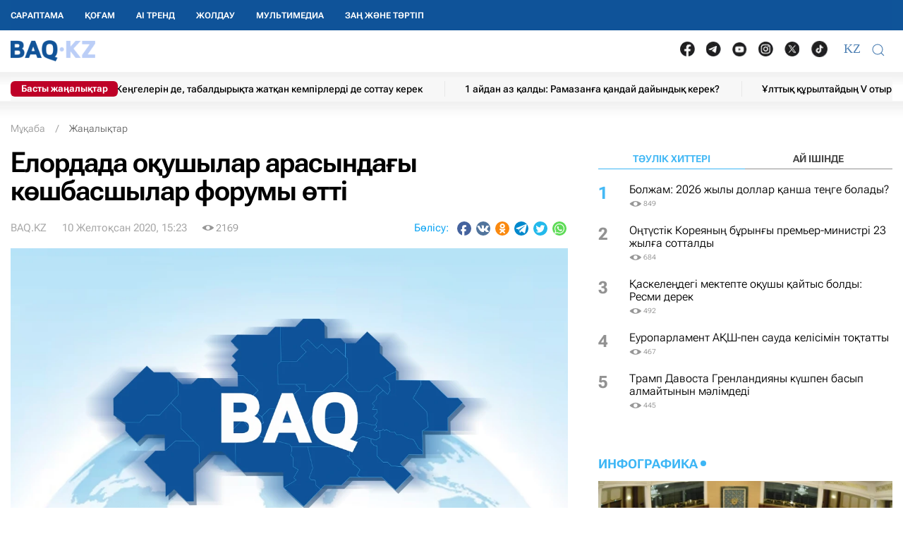

--- FILE ---
content_type: text/html; charset=UTF-8
request_url: https://baq.kz/koshbasshylar-forumynda-elordadagy-nzm-komandasy-ii-oryndy-ielendi-_239372/
body_size: 35767
content:
<!DOCTYPE html>
<!--[if lt IE 7 ]><html class="ie ie6" lang="kk"> <![endif]-->
<!--[if IE 7 ]><html class="ie ie7" lang="kk"> <![endif]-->
<!--[if IE 8 ]><html class="ie ie8" lang="kk"> <![endif]-->
<!--[if (gte IE 9)|!(IE)]><!-->
<html lang="kk">
<!--<![endif]-->
<head>
    <meta http-equiv="Content-Type" content="text/html; charset=UTF-8"/>
<meta charset="UTF-8"/>
<title>Елордада оқушылар арасындағы көшбасшылар форумы өтті</title>
<meta name="robots" content="index, follow"/> 
<meta name="keywords" content="Астана, ақпарат" />
    <meta name="news_keywords" content="Астана, ақпарат"/>
    <meta property="article:tag" content="Астана, ақпарат" />
<meta name="description" content="Нұр-Сұлтан, BAQ.KZ. Назарбаев Зияткерлік мектептерінде өзін-өзі басқару ұйымдарының «NIS оқушыларының проактивті ойлауы VS реактивті ойл... | BAQ.kz"/>

<link rel="shortcut icon" href="https://baq.kz/static/site/images/favicon/favicon.ico" type="image/x-icon">
<link rel="apple-touch-icon" href="https://baq.kz/static/site/images/favicon/apple-touch-icon.png">
<link rel="apple-touch-icon" sizes="72x72" href="https://baq.kz/static/site/images/favicon/apple-touch-icon-72x72.png">
<link rel="apple-touch-icon" sizes="114x114" href="https://baq.kz/static/site/images/favicon/apple-touch-icon-114x114.png">

<meta http-equiv="X-UA-Compatible" content="IE=edge">
<meta name="viewport" content="width=device-width, initial-scale=1, maximum-scale=5">

<meta name="csrf-token" content="iBv9AkGjuv9YDngFbaxz9hROzdDd1lzDrz9dxBkO">




    
    <link rel="stylesheet" href="https://baq.kz/static/build-min/css/site/css/news-read/modified_uikit_and_styles.css?v=2025-02-28t10.40">
    <link rel="stylesheet" href="https://baq.kz/static/build-min/css/site/css/news-read/main.css?v=2025-05-28t17.20">


    <link rel="canonical" href="https://baq.kz/koshbasshylar-forumynda-elordadagy-nzm-komandasy-ii-oryndy-ielendi-_239372/"/>
    <link rel="amphtml" href="https://baq.kz/amp/news/othernews/koshbasshylar-forumynda-elordadagy-nzm-komandasy-ii-oryndy-ielendi-_239372/">
    <script type="application/ld+json">{"@context":"http:\/\/schema.org","@type":"BreadcrumbList","itemListElement":[{"@type":"ListItem","position":1,"item":{"@id":"https:\/\/baq.kz\/","name":"\u041c\u04b1\u049b\u0430\u0431\u0430","image":null}},{"@type":"ListItem","position":2,"item":{"@id":"https:\/\/baq.kz\/news\/","name":"\u0416\u0430\u04a3\u0430\u043b\u044b\u049b\u0442\u0430\u0440","image":null}},{"@type":"ListItem","position":3,"item":{"@id":"https:\/\/baq.kz\/koshbasshylar-forumynda-elordadagy-nzm-komandasy-ii-oryndy-ielendi-_239372\/","name":"\u0415\u043b\u043e\u0440\u0434\u0430\u0434\u0430 \u043e\u049b\u0443\u0448\u044b\u043b\u0430\u0440 \u0430\u0440\u0430\u0441\u044b\u043d\u0434\u0430\u0493\u044b \u043a\u04e9\u0448\u0431\u0430\u0441\u0448\u044b\u043b\u0430\u0440 \u0444\u043e\u0440\u0443\u043c\u044b \u04e9\u0442\u0442\u0456","image":null}}]}</script>


    <meta property="og:type" content="article">
    <meta property="article:published_time" content="2020-12-10T15:23:22+05:00"/>
    <meta property="article:modified_time" content="2020-12-10T14:13:08+05:00"/>
    <meta property="og:updated_time" content="2020-12-10T14:13:08+05:00"/>
            <meta property="og:image:alt" content="Елордада оқушылар арасындағы көшбасшылар форумы өтті"/>
    
    <meta property="og:url" content="https://baq.kz/koshbasshylar-forumynda-elordadagy-nzm-komandasy-ii-oryndy-ielendi-_239372/"/>
<meta property="og:title" content="Елордада оқушылар арасындағы көшбасшылар форумы өтті"/>
    <meta property="og:image" content="https://baq.kz/storage/placeholder/04.png"/>
    <meta property="og:image:secure_url" content="https://baq.kz/storage/placeholder/04.png"/>
    <meta property="og:image:type" content="image/jpeg"/>
<meta property="og:description" content="Нұр-Сұлтан, BAQ.KZ. Назарбаев Зияткерлік мектептерінде өзін-өзі басқару ұйымдарының «NIS оқушыларының проактивті ойлауы VS реактивті ойл..."/>
<meta property="og:site_name" content="BAQ.kz"/>


<meta property="twitter:url" content="https://baq.kz/koshbasshylar-forumynda-elordadagy-nzm-komandasy-ii-oryndy-ielendi-_239372/"/>
<meta property="twitter:title" content="Елордада оқушылар арасындағы көшбасшылар форумы өтті"/>
<meta property="twitter:description" content="Нұр-Сұлтан, BAQ.KZ. Назарбаев Зияткерлік мектептерінде өзін-өзі басқару ұйымдарының «NIS оқушыларының проактивті ойлауы VS реактивті ойл..."/>
    <meta property="twitter:image" content="https://baq.kz/storage/placeholder/04.png"/>
<meta property="twitter:card" content="summary_large_image"/>
<meta property="twitter:site" content="@baqkz"/>
<meta property="twitter:creator" content="@BAQ.kz"/>


<meta itemprop="name" content="Елордада оқушылар арасындағы көшбасшылар форумы өтті"/>
<meta itemprop="description" content="Нұр-Сұлтан, BAQ.KZ. Назарбаев Зияткерлік мектептерінде өзін-өзі басқару ұйымдарының «NIS оқушыларының проактивті ойлауы VS реактивті ойл..."/>
    <meta itemprop="image" content="https://baq.kz/storage/placeholder/04.png"/>

    

    <script type="application/ld+json">{"@context":"http:\/\/schema.org","@type":"WebSite","@id":"https:\/\/baq.kz\/#website","url":"https:\/\/baq.kz\/","name":"BAQ.KZ","potentialAction":{"@type":"SearchAction","target":"https:\/\/baq.kz\/search\/?q={search_term_string}","query-input":"required name=search_term_string"}}</script>
    <script type="application/ld+json">{"@context":"http:\/\/schema.org","@type":"Organization","@id":"https:\/\/baq.kz\/#organization","url":"https:\/\/baq.kz\/","name":"BAQ.KZ","logo":"https:\/\/baq.kz\/static\/site\/images\/logo.svg","address":{"@type":"PostalAddress","streetAddress":"\u049a\u0430\u0437\u0430\u049b\u0441\u0442\u0430\u043d \u0420\u0435\u0441\u043f\u0443\u0431\u043b\u0438\u043a\u0430\u0441\u044b, 010000, \u0410\u0441\u0442\u0430\u043d\u0430 \u049b., \u049a\u0430\u0431\u0430\u043d\u0431\u0430\u0439 \u0431\u0430\u0442\u044b\u0440 \u043a\u04e9\u0448\u0435\u0441\u0456, 17","addressLocality":"\u0410\u0441\u0442\u0430\u043d\u0430","addressRegion":"\u0410\u0441\u0442\u0430\u043d\u0430","postalCode":"010000","addressCountry":{"@type":"Country","name":"\u049a\u0430\u0437\u0430\u049b\u0441\u0442\u0430\u043d \u0420\u0435\u0441\u043f\u0443\u0431\u043b\u0438\u043a\u0430\u0441\u044b"}},"sameAs":"[\n                \u0022https:\/\/vk.com\/id183758383\u0022,\n                \u0022https:\/\/www.facebook.com\/baq.kz\u0022,\n                \u0022https:\/\/twitter.com\/baqkz\u0022,\n                \u0022https:\/\/www.instagram.com\/baq.kz\/\u0022\n            ]","contactPoint":"[\n                {\n                    \u0022@type\u0022: \u0022ContactPoint\u0022,\n                    \u0022telephone\u0022: \u0022+7-717-295-40-50\u0022,\n                    \u0022contactType\u0022: \u0022customer service\u0022\n                }\n            ]"}</script>
    <script type="application/ld+json">{"@context":"https:\/\/schema.org","@type":"NewsArticle","name":"\u0415\u043b\u043e\u0440\u0434\u0430\u0434\u0430 \u043e\u049b\u0443\u0448\u044b\u043b\u0430\u0440 \u0430\u0440\u0430\u0441\u044b\u043d\u0434\u0430\u0493\u044b \u043a\u04e9\u0448\u0431\u0430\u0441\u0448\u044b\u043b\u0430\u0440 \u0444\u043e\u0440\u0443\u043c\u044b \u04e9\u0442\u0442\u0456","headline":"\u0415\u043b\u043e\u0440\u0434\u0430\u0434\u0430 \u043e\u049b\u0443\u0448\u044b\u043b\u0430\u0440 \u0430\u0440\u0430\u0441\u044b\u043d\u0434\u0430\u0493\u044b \u043a\u04e9\u0448\u0431\u0430\u0441\u0448\u044b\u043b\u0430\u0440 \u0444\u043e\u0440\u0443\u043c\u044b \u04e9\u0442\u0442\u0456","description":"\u041d\u04b1\u0440-\u0421\u04b1\u043b\u0442\u0430\u043d, BAQ.KZ. \u041d\u0430\u0437\u0430\u0440\u0431\u0430\u0435\u0432 \u0417\u0438\u044f\u0442\u043a\u0435\u0440\u043b\u0456\u043a \u043c\u0435\u043a\u0442\u0435\u043f\u0442\u0435\u0440\u0456\u043d\u0434\u0435 \u04e9\u0437\u0456\u043d-\u04e9\u0437\u0456 \u0431\u0430\u0441\u049b\u0430\u0440\u0443 \u04b1\u0439\u044b\u043c\u0434\u0430\u0440\u044b\u043d\u044b\u04a3 \u00abNIS \u043e\u049b\u0443\u0448\u044b\u043b\u0430\u0440\u044b\u043d\u044b\u04a3 \u043f\u0440\u043e\u0430\u043a\u0442\u0438\u0432\u0442\u0456 \u043e\u0439\u043b\u0430\u0443\u044b VS \u0440\u0435\u0430\u043a\u0442\u0438\u0432\u0442\u0456 \u043e\u0439\u043b...","articleBody":"\u041d\u04b1\u0440-\u0421\u04b1\u043b\u0442\u0430\u043d, BAQ.KZ. \u041d\u0430\u0437\u0430\u0440\u0431\u0430\u0435\u0432 \u0417\u0438\u044f\u0442\u043a\u0435\u0440\u043b\u0456\u043a \u043c\u0435\u043a\u0442\u0435\u043f\u0442\u0435\u0440\u0456\u043d\u0434\u0435 \u04e9\u0437\u0456\u043d-\u04e9\u0437\u0456 \u0431\u0430\u0441\u049b\u0430\u0440\u0443 \u04b1\u0439\u044b\u043c\u0434\u0430\u0440\u044b\u043d\u044b\u04a3 \u00abNIS \u043e\u049b\u0443\u0448\u044b\u043b\u0430\u0440\u044b\u043d\u044b\u04a3 \u043f\u0440\u043e\u0430\u043a\u0442\u0438\u0432\u0442\u0456 \u043e\u0439\u043b\u0430\u0443\u044b VS \u0440\u0435\u0430\u043a\u0442\u0438\u0432\u0442\u0456 \u043e\u0439\u043b\u0430\u0443\u044b\u00bb \u0442\u0430\u049b\u044b\u0440\u044b\u0431\u044b\u043d\u0434\u0430\u0493\u044b \u0441\u0435\u0433\u0456\u0437\u0456\u043d\u0448\u0456 \u043a\u04e9\u0448\u0431\u0430\u0441\u0448\u044b\u043b\u0430\u0440 \u0444\u043e\u0440\u0443\u043c\u044b \u04e9\u0437 \u043c\u04d9\u0440\u0435\u0441\u0456\u043d\u0435 \u0436\u0435\u0442\u0442\u0456.\r\n\r\n\t \u00ab\u041d\u0430\u0437\u0430\u0440\u0431\u0430\u0435\u0432 \u0417\u0438\u044f\u0442\u043a\u0435\u0440\u043b\u0456\u043a \u043c\u0435\u043a\u0442\u0435\u043f\u0442\u0435\u0440\u0456\u00bb \u0434\u0435\u0440\u0431\u0435\u0441 \u0431\u0456\u043b\u0456\u043c \u0431\u0435\u0440\u0443 \u04b1\u0439\u044b\u043c\u044b \u0431\u0430\u0441\u049b\u0430\u0440\u043c\u0430 \u0442\u04e9\u0440\u0430\u0439\u044b\u043c\u044b\u043d\u044b\u04a3 \u043e\u0440\u044b\u043d\u0431\u0430\u0441\u0430\u0440\u044b \u041e\u043b\u044c\u0433\u0430 \u041c\u043e\u0436\u0430\u0435\u0432\u0430 \u0444\u043e\u0440\u0443\u043c \u049b\u0430\u0442\u044b\u0441\u0443\u0448\u044b\u043b\u0430\u0440\u044b\u043d\u044b\u04a3 \u043c\u0430\u049b\u0441\u0430\u0442\u049b\u0430 \u04b1\u043c\u0442\u044b\u043b\u0443\u0448\u044b\u043b\u044b\u049b\u0442\u0430\u0440\u044b \u043c\u0435\u043d \u043f\u0440\u043e\u0430\u043a\u0442\u0438\u0432\u0442\u0456\u043b\u0456\u043a\u0442\u0435\u0440\u0456, \u0436\u0456\u0433\u0435\u0440\u043b\u0435\u043d\u0434\u0456\u0440\u0443\u0448\u0456 \u0436\u04d9\u043d\u0435 \u0448\u0430\u0431\u044b\u0442\u0442\u0430\u043d\u0434\u044b\u0440\u0443\u0448\u044b \u049b\u0430\u0431\u0456\u043b\u0435\u0442\u0442\u0435\u0440\u0456 \u0430\u0440\u049b\u0430\u0441\u044b\u043d\u0434\u0430 \u041d\u0417\u041c-\u0434\u0435 \u043a\u04e9\u0448\u0431\u0430\u0441\u0448\u044b\u043b\u044b\u049b\u0442\u044b \u0434\u0430\u043c\u044b\u0442\u0443\u0493\u0430 \u04af\u043b\u0435\u0441 \u049b\u043e\u0441\u044b\u043f \u0436\u0430\u0442\u049b\u0430\u043d\u0434\u044b\u049b\u0442\u0430\u0440\u044b\u043d \u0430\u0442\u0430\u043f \u04e9\u0442\u0442\u0456.&amp;nbsp;\r\n\r\n\r\n\t \u04ae\u0448 \u0442\u0456\u043b\u0434\u0435\u0433\u0456 \u00abBrain boi\u00bb \u0437\u0438\u044f\u0442\u043a\u0435\u0440\u043b\u0456\u043a \u043e\u0439\u044b\u043d\u044b\u043d\u0434\u0430 NIS \u0436\u04af\u0439\u0435\u0441\u0456\u043d\u0434\u0435 \u0456\u0441\u043a\u0435 \u0430\u0441\u044b\u0440\u044b\u043b\u044b\u043f \u0436\u0430\u0442\u049b\u0430\u043d \u00ab\u04b0\u0440\u043f\u0430\u049b\u0442\u0430\u0440 \u0441\u0430\u0431\u0430\u049b\u0442\u0430\u0441\u0442\u044b\u0493\u044b\u00bb, \u00ab\u0415\u043a\u0456 \u0430\u043f\u0442\u0430 \u0430\u0443\u044b\u043b\u0434\u0430\u00bb, \u00ab\u049a\u0430\u0437\u0430\u049b\u0442\u044b\u04a3 100 \u04d9\u043d\u0456\u00bb, \u00ab\u041d\u0417\u041c \u043e\u049b\u0443\u0448\u044b\u043b\u0430\u0440\u044b \u043e\u049b\u0443\u0493\u0430 \u0442\u0438\u0456\u0441 100 \u043a\u0456\u0442\u0430\u043f\u00bb \u04d9\u043b\u0435\u0443\u043c\u0435\u0442\u0442\u0456\u043a \u0436\u04d9\u043d\u0435 \u0442\u04d9\u0440\u0431\u0438\u0435\u043b\u0456\u043a \u0436\u043e\u0431\u0430\u043b\u0430\u0440\u044b\u043d\u0430 \u049b\u0430\u0442\u044b\u0441\u0442\u044b \u0441\u04b1\u0440\u0430\u049b\u0442\u0430\u0440 \u049b\u0430\u0442\u0430\u0440\u044b \u043a\u04e9\u043f \u0431\u043e\u043b\u0434\u044b.\r\n\r\n\r\n\t \u041a\u04e9\u0448\u0431\u0430\u0441\u0448\u044b\u043b\u0430\u0440 \u0444\u043e\u0440\u0443\u043c\u044b\u043d\u044b\u04a3 \u0434\u0438\u0430\u043b\u043e\u0433\u0442\u0456\u043a \u0430\u043b\u0430\u04a3\u044b\u043d\u0434\u0430 \u04e9\u0437\u0456\u043d-\u04e9\u0437\u0456 \u0431\u0430\u0441\u049b\u0430\u0440\u0443 \u04b1\u0439\u044b\u043c\u0434\u0430\u0440\u044b\u043d\u044b\u04a3 \u043e\u049b\u0443\u0448\u044b\u043b\u0430\u0440\u044b \u00ab\u041d\u0430\u0437\u0430\u0440\u0431\u0430\u0435\u0432 \u0417\u0438\u044f\u0442\u043a\u0435\u0440\u043b\u0456\u043a \u043c\u0435\u043a\u0442\u0435\u043f\u0442\u0435\u0440\u0456\u00bb \u0434\u0435\u0440\u0431\u0435\u0441 \u0431\u0456\u043b\u0456\u043c \u0431\u0435\u0440\u0443 \u04b1\u0439\u044b\u043c\u044b\u043d\u044b\u04a3 \u0431\u0430\u0441\u049b\u0430\u0440\u043c\u0430 \u0442\u04e9\u0440\u0430\u0439\u044b\u043c\u044b \u041a\u04af\u043b\u04d9\u0448 \u0428\u04d9\u043c\u0448\u0438\u0434\u0438\u043d\u043e\u0432\u0430\u043c\u0435\u043d \u0442\u0456\u043a\u0435\u043b\u0435\u0439 \u044d\u0444\u0438\u0440\u0434\u0435 \u043a\u0435\u0437\u0434\u0435\u0441\u0442\u0456.&amp;nbsp;\r\n\r\n\r\n\t \u0417\u0438\u044f\u0442\u043a\u0435\u0440\u043b\u0456\u043a \u043c\u0435\u043a\u0442\u0435\u043f\u0442\u0435\u0440\u0434\u0456\u04a3 \u043f\u0440\u0435\u0437\u0438\u0434\u0435\u043d\u0442\u0442\u0435\u0440\u0456 \u043c\u0435\u043d \u0432\u0438\u0446\u0435-\u043f\u0440\u0435\u0437\u0438\u0434\u0435\u043d\u0442\u0442\u0435\u0440\u0456 \u0444\u0438\u043b\u043e\u0441\u043e\u0444\u0438\u044f\u043b\u044b\u049b, \u0441\u0430\u044f\u0441\u0438 \u0436\u04d9\u043d\u0435 \u0436\u0435\u043a\u0435 \u0434\u0435\u043f \u0430\u0440\u043d\u0430\u0439\u044b \u0442\u043e\u043f\u0442\u0430\u0440\u0493\u0430 \u0436\u0456\u043a\u0442\u0435\u0443\u0433\u0435 \u0431\u043e\u043b\u0430\u0442\u044b\u043d \u04d9\u0440\u0442\u04af\u0440\u043b\u0456 \u0441\u0430\u0443\u0430\u043b\u0434\u0430\u0440 \u0436\u043e\u043b\u0434\u0430\u0434\u044b. \u0416\u0438\u044b\u0440\u043c\u0430 \u0431\u0456\u0440\u0456\u043d\u0448\u0456 \u0493\u0430\u0441\u044b\u0440\u0434\u044b\u04a3 \u043a\u04e9\u0448\u0431\u0430\u0441\u0448\u044b\u0441\u044b \u049b\u0430\u043d\u0434\u0430\u0439 \u0431\u043e\u043b\u0443\u044b \u043a\u0435\u0440\u0435\u043a? \u041a\u04e9\u0448\u0431\u0430\u0441\u0448\u044b \u043c\u0435\u043d \u0431\u0430\u0441\u0448\u044b\u043d\u044b\u04a3 \u0430\u0439\u044b\u0440\u043c\u0430\u0448\u044b\u043b\u044b\u0493\u044b \u043d\u0435\u0434\u0435? \u041f\u0430\u043d\u0434\u0435\u043c\u0438\u044f\u0493\u0430 \u0431\u0430\u0439\u043b\u0430\u043d\u044b\u0441\u0442\u044b \u0443\u0430\u049b\u044b\u0442\u0442\u044b\u04a3 \u0436\u0430\u04a3\u0430 \u0442\u0430\u043b\u049b\u044b\u0441\u044b? \u0410\u043b\u0434\u0430\u0493\u044b 5 \u2013 10 \u0436\u044b\u043b \u043a\u04e9\u043b\u0435\u043c\u0456\u043d\u0434\u0435 NIS-\u0442\u0456\u04a3 \u043e\u049b\u0443 \u0431\u0430\u0493\u0434\u0430\u0440\u043b\u0430\u043c\u0430\u0441\u044b \u04e9\u0437\u0433\u0435\u0440\u0443\u0456 \u043c\u04af\u043c\u043a\u0456\u043d \u0431\u0435? \u0421\u04b1\u0440\u0430\u049b\u0442\u0430\u0440\u0434\u044b\u04a3 \u043a\u04e9\u043f\u0448\u0456\u043b\u0456\u0433\u0456 \u041a\u04af\u043b\u04d9\u0448 \u041d\u043e\u0493\u0430\u0442\u0430\u0439\u049b\u044b\u0437\u044b\u043d\u044b\u04a3 \u04e9\u043c\u0456\u0440\u043b\u0456\u043a \u049b\u0430\u0493\u0438\u0434\u0430\u043b\u0430\u0440\u044b \u043c\u0435\u043d \u0436\u0435\u0442\u0456\u0441\u0442\u0456\u043a\u043a\u0435 \u0436\u0435\u0442\u0443 \u0441\u0442\u0440\u0430\u0442\u0435\u0433\u0438\u044f\u043b\u0430\u0440\u044b\u043d\u0430 \u0430\u0440\u043d\u0430\u043b\u0434\u044b, - \u0434\u0435\u043b\u0456\u043d\u0433\u0435\u043d \u0430\u049b\u043f\u0430\u0440\u0430\u0442\u0442\u0430.\r\n\r\n\r\n\t \u0415\u043a\u0456\u043d\u0448\u0456 \u043a\u04af\u043d\u0456 \u0444\u043e\u0440\u0443\u043c\u043d\u044b\u04a3 \u043e\u043d\u043b\u0430\u0439\u043d \u043f\u043b\u0430\u0442\u0444\u043e\u0440\u043c\u0430\u0441\u044b\u043d\u0434\u0430 NIS \u043a\u04e9\u0448\u0431\u0430\u0441\u0448\u044b\u043b\u0430\u0440\u044b \u0435\u043b\u0456\u043c\u0456\u0437\u0433\u0435 \u043a\u04d9\u0441\u0456\u0431\u0438 \u043c\u0430\u043c\u0430\u043d\u0434\u0430\u0440 \u0440\u0435\u0442\u0456\u043d\u0434\u0435 \u0442\u0430\u043d\u044b\u043b\u0493\u0430\u043d \u0420\u0430\u0443\u0430\u043d \u041a\u0435\u043d\u0436\u0435\u0445\u0430\u043d\u04b1\u043b\u044b \u043c\u0435\u043d \u0414\u04d9\u043b\u0435\u043b \u0416\u04af\u0437\u0431\u0430\u0435\u0432\u043f\u0435\u043d \u043a\u0435\u0437\u0434\u0435\u0441\u0442\u0456. \u0415\u043a\u0435\u0443\u0456 \u0434\u0435 \u041f\u0440\u0435\u0437\u0438\u0434\u0435\u043d\u0442\u0442\u0456\u043a \u00ab\u0411\u043e\u043b\u0430\u0448\u0430\u049b\u00bb \u0431\u0430\u0493\u0434\u0430\u0440\u043b\u0430\u043c\u0430\u0441\u044b\u043d\u044b\u04a3 \u0442\u04af\u043b\u0435\u0433\u0456, \u049a\u04b1\u0440\u0430\u043c\u0430 \u0428\u0442\u0430\u0442\u0442\u0430\u0440\u044b\u043d\u0434\u0430 \u0431\u0456\u043b\u0456\u043c \u0430\u043b\u0493\u0430\u043d, \u04af\u0448 \u0442\u0456\u043b\u0434\u0456 \u0436\u0435\u0442\u0456\u043a \u043c\u0435\u04a3\u0433\u0435\u0440\u0433\u0435\u043d.&amp;nbsp;\r\n\r\n\r\n\t \u0415\u043a\u0456 \u0441\u043f\u0438\u043a\u0435\u0440\u0434\u0456\u04a3 \u0434\u0435 \u0442\u0430\u0431\u044b\u0441\u049b\u0430 \u0436\u0435\u0442\u0443 \u043e\u049b\u0438\u0493\u0430\u043b\u0430\u0440\u044b \u2013 \u049b\u0438\u044b\u043d\u0434\u044b\u049b\u0442\u0430\u0440\u0434\u044b \u0436\u0435\u04a3\u0443, \u0442\u0430\u04a3\u0434\u0430\u0443 \u049b\u04b1\u049b\u044b\u0493\u044b \u043c\u0435\u043d \u0430\u0442\u0430-\u0430\u043d\u0430 \u0430\u043b\u0434\u044b\u043d\u0434\u0430\u0493\u044b \u0436\u0430\u0443\u0430\u043f\u043a\u0435\u0440\u0448\u0456\u043b\u0456\u043a, \u04e9\u043c\u0456\u0440\u043b\u0456\u043a \u0431\u0435\u0439\u0456\u043c\u0434\u0456\u043b\u0456\u043a\u043a\u0435 \u0430\u0439\u043d\u0430\u043b\u0493\u0430\u043d \u0445\u043e\u0431\u0431\u0438 \u043c\u0435\u043d \u043c\u0430\u043c\u0430\u043d\u0434\u044b\u049b, \u04e9\u043c\u0456\u0440\u043b\u0456\u043a \u04b1\u0441\u0442\u0430\u043d\u044b\u043c\u0434\u0430\u0440\u044b \u043c\u0435\u043d \u04e9\u0437\u0456\u043d\u0456\u04a3 \u0430\u043b\u0434\u044b\u043d\u0434\u0430\u0493\u044b \u043f\u0430\u0440\u044b\u0437\u044b \u0442\u0443\u0440\u0430\u043b\u044b \u0430\u0439\u0442\u0442\u044b.&amp;nbsp;&amp;nbsp; &amp;nbsp; &amp;nbsp; &amp;nbsp; &amp;nbsp; &amp;nbsp; &amp;nbsp; &amp;nbsp; &amp;nbsp; &amp;nbsp;&amp;nbsp;\r\n\r\n\r\n\t \u04e8\u0437\u0456\u043d-\u04e9\u0437\u0456 \u0431\u0430\u0441\u049b\u0430\u0440\u0443 \u04b1\u0439\u044b\u043c\u0434\u0430\u0440\u044b \u043a\u04e9\u0448\u0431\u0430\u0441\u0448\u044b\u043b\u0430\u0440\u044b\u043d\u044b\u04a3 \u0441\u0435\u0433\u0456\u0437\u0456\u043d\u0448\u0456 \u0444\u043e\u0440\u0443\u043c\u044b \u043f\u0440\u043e\u0430\u043a\u0442\u0438\u0432\u0442\u0456 \u043e\u0439\u043b\u0430\u0443\u0434\u044b\u04a3 \u0440\u0435\u0430\u043a\u0442\u0438\u0432\u0442\u0456 \u043e\u0439\u043b\u0430\u0443\u0493\u0430 \u049b\u0430\u043b\u0430\u0439 \u0442\u04e9\u0442\u0435\u043f \u0431\u0435\u0440\u0435\u0442\u0456\u043d\u0456\u043d \u0430\u043d\u044b\u049b\u0442\u0430\u0443\u0493\u0430 \u0430\u0440\u043d\u0430\u043b\u0493\u0430\u043d \u043f\u0456\u043a\u0456\u0440\u0441\u0430\u0439\u044b\u0441\u043f\u0435\u043d \u0430\u044f\u049b\u0442\u0430\u043b\u0434\u044b. \u041f\u0456\u043a\u0456\u0440\u0441\u0430\u0439\u044b\u0441\u0442\u0430 \u041d\u04b1\u0440-\u0421\u04b1\u043b\u0442\u0430\u043d \u049b\u0430\u043b\u0430\u0441\u044b\u043d\u0434\u0430\u0493\u044b \u041d\u0430\u0437\u0430\u0440\u0431\u0430\u0435\u0432 \u0417\u0438\u044f\u0442\u043a\u0435\u0440\u043b\u0456\u043a \u043c\u0435\u043a\u0442\u0435\u043f \u043a\u043e\u043c\u0430\u043d\u0434\u0430\u0441\u044b \u0406\u0406 \u043e\u0440\u044b\u043d\u0434\u044b \u0438\u0435\u043b\u0435\u043d\u0434\u0456.\r\n\r\n\r\n\r\n\r\n\t \u049a\u0430\u0442\u044b\u0441\u0443\u0448\u044b\u043b\u0430\u0440 \u043f\u0440\u043e\u0430\u043a\u0442\u0438\u0432\u0442\u0456 \u0430\u0434\u0430\u043c \u04e9\u0437\u0456\u043d\u0435 \u0436\u0430\u0443\u0430\u043f\u043a\u0435\u0440\u0448\u0456\u043b\u0456\u043a\u0442\u0456 \u0430\u043b\u0430 \u0431\u0456\u043b\u0443\u0456\u043c\u0435\u043d, \u0443\u0430\u049b\u044b\u0442\u0442\u044b\u04a3 \u0431\u0430\u0440\u043b\u044b\u049b \u0442\u0430\u043b\u049b\u044b\u0441\u044b\u043d\u0430, \u043e\u043d\u044b\u04a3 \u0456\u0448\u0456\u043d\u0434\u0435 \u043f\u0430\u043d\u0434\u0435\u043c\u0438\u044f \u0441\u0435\u043a\u0456\u043b\u0434\u0456 \u0436\u0430\u04bb\u0430\u043d\u0434\u044b\u049b \u043f\u0440\u043e\u0431\u043b\u0435\u043c\u0430\u0493\u0430 \u0436\u0430\u0443\u0430\u043f \u049b\u0430\u0442\u0443\u044b\u043c\u0435\u043d \u0436\u04d9\u043d\u0435 \u04e9\u0437 \u04e9\u043c\u0456\u0440\u0456\u043d \u04e9\u0437\u0456 \u049b\u04b1\u0440\u0443\u044b\u043c\u0435\u043d \u0435\u0440\u0435\u043a\u0448\u0435\u043b\u0435\u043d\u0435\u0434\u0456 \u0434\u0435\u0433\u0435\u043d \u049b\u043e\u0440\u044b\u0442\u044b\u043d\u0434\u044b\u0493\u0430 \u043a\u0435\u043b\u0434\u0456.\r\n\r\n\r\n\r\n ","publisher":{"@type":"Organization","name":"baq.kz","address":{"@type":"PostalAddress","streetAddress":"010000, \u049a\u0430\u0437\u0430\u049b\u0441\u0442\u0430\u043d \u0420\u0435\u0441\u043f\u0443\u0431\u043b\u0438\u043a\u0430\u0441\u044b, \u0410\u0441\u0442\u0430\u043d\u0430 \u049b., \u049a\u0430\u0431\u0430\u043d\u0431\u0430\u0439 \u0431\u0430\u0442\u044b\u0440 \u043a\u04e9\u0448\u0435\u0441\u0456, 17","addressLocality":"3","addressRegion":"\u0410\u0441\u0442\u0430\u043d\u0430","postalCode":"010000","addressCountry":" \u049a\u0430\u0437\u0430\u049b\u0441\u0442\u0430\u043d"},"contactPoint":{"@type":"ContactPoint","telephone":"+77172954050","contactType":"technical support"},"logo":{"@type":"ImageObject","url":"https:\/\/baq.kz\/static\/site\/images\/logo60.png","width":219,"height":60}},"url":"https:\/\/baq.kz\/koshbasshylar-forumynda-elordadagy-nzm-komandasy-ii-oryndy-ielendi-_239372\/","mainEntityOfPage":{"@type":"WebPage","@id":"https:\/\/baq.kz\/koshbasshylar-forumynda-elordadagy-nzm-komandasy-ii-oryndy-ielendi-_239372\/"},"dateCreated":"2020-12-10T12:07:13+05:00","datePublished":"2020-12-10T15:23:22+05:00","dateModified":"2020-12-10T14:13:08+05:00","author":{"@type":"Person","name":"BAQ.KZ","url":"https:\/\/baq.kz\/authors\/baq-kz\/"},"image":{"@type":"ImageObject","url":"https:\/\/baq.kz\/storage\/cache_resize\/placeholder\/04.png_width=1200Xheight=autoXtype=1.webp","width":1200,"height":675}}</script>

    <script type="application/ld+json">{"@context":"https:\/\/schema.org","@type":"hentry","entry-title":"\u0415\u043b\u043e\u0440\u0434\u0430\u0434\u0430 \u043e\u049b\u0443\u0448\u044b\u043b\u0430\u0440 \u0430\u0440\u0430\u0441\u044b\u043d\u0434\u0430\u0493\u044b \u043a\u04e9\u0448\u0431\u0430\u0441\u0448\u044b\u043b\u0430\u0440 \u0444\u043e\u0440\u0443\u043c\u044b \u04e9\u0442\u0442\u0456","published":"2020-12-10T15:23:22+05:00","updated":"2020-12-10T14:13:08+05:00"}</script>

    
    <!--//region adfox-init-->
    <script>window.yaContextCb = window.yaContextCb || []</script>
    <script src="https://yandex.ru/ads/system/context.js" async></script>
    <!--//endregion-->
                    <meta property="og:image:width" content="1200"/>
                            <meta property="og:image:height" content="675"/>
            
<link rel='dns-prefetch' href='//cdn.sendpulse.com'>
<link rel='dns-prefetch' href='//yastatic.net'>
<link rel='dns-prefetch' href='//jquerywww.googletagmanager.com'>
<link rel='dns-prefetch' href='//an.yandex.ru'>
<link rel='dns-prefetch' href='//mc.yandex.ru'>
<link rel='dns-prefetch' href='//www.google-analytics.com'>

<meta name="yandex-verification" content="53dd2fc2d172693d"/>
<meta name="yandex-verification" content="ec62a33ab88969f0"/>
<meta name="msvalidate.01" content="AF090345393C7D28F207D77690BD0D83"/>
<meta name='wmail-verification' content='93a5732daf8924731d5f8a05356577ce'/>
<meta property="fb:pages" content="629456730452524"/>
<meta name="msvalidate.01" content="BF26B6E57C8226987E1F942BF5F34C68"/>



<!--LiveInternet counter-->
<script>
    new Image().src = "https://counter.yadro.ru/hit?r" +
        escape(document.referrer) + ((typeof (screen) == "undefined") ? "" :
            ";s" + screen.width + "*" + screen.height + "*" + (screen.colorDepth ?
                screen.colorDepth : screen.pixelDepth)) + ";u" + escape(document.URL) +
        ";h" + escape(document.title.substring(0, 150)) +
        ";" + Math.random();</script><!--/LiveInternet-->

<meta name="mobile-web-app-capable" content="yes"/>
<meta name="apple-touch-fullscreen" content="yes"/>
<meta name="apple-mobile-web-app-title" content="Expo"/>
<meta name="apple-mobile-web-app-capable" content="yes"/>
<meta name="apple-mobile-web-app-status-bar-style" content="default"/>

<link
    rel="apple-touch-icon"
    sizes="180x180"
    href="https://baq.kz/static/site/images/ico/152x152.png"
/>
<link
    rel="apple-touch-startup-image"
    media="screen and (device-width: 320px) and (device-height: 568px) and (-webkit-device-pixel-ratio: 2) and (orientation: landscape)"
    href="https://baq.kz/static/site/images/ico/640x1136.png"
/>
<link
    rel="apple-touch-startup-image"
    media="screen and (device-width: 375px) and (device-height: 812px) and (-webkit-device-pixel-ratio: 3) and (orientation: landscape)"
    href="https://baq.kz/static/site/images/ico/1125x2436.png"
/>
<link
    rel="apple-touch-startup-image"
    media="screen and (device-width: 414px) and (device-height: 896px) and (-webkit-device-pixel-ratio: 2) and (orientation: landscape)"
    href="https://baq.kz/static/site/images/ico/1125x2436.png"
/>
<link
    rel="apple-touch-startup-image"
    media="screen and (device-width: 414px) and (device-height: 896px) and (-webkit-device-pixel-ratio: 2) and (orientation: portrait)"
    href="https://baq.kz/static/site/images/ico/1125x2436.png"
/>
<link
    rel="apple-touch-startup-image"
    media="screen and (device-width: 375px) and (device-height: 667px) and (-webkit-device-pixel-ratio: 2) and (orientation: landscape)"
    href="https://baq.kz/static/site/images/ico/750x1334.png"
/>
<link
    rel="apple-touch-startup-image"
    media="screen and (device-width: 414px) and (device-height: 896px) and (-webkit-device-pixel-ratio: 3) and (orientation: portrait)"
    href="https://baq.kz/static/site/images/ico/1242x2208.png"
/>
<link
    rel="apple-touch-startup-image"
    media="screen and (device-width: 414px) and (device-height: 736px) and (-webkit-device-pixel-ratio: 3) and (orientation: landscape)"
    href="https://baq.kz/static/site/images/ico/1242x2208.png"
/>
<link
    rel="apple-touch-startup-image"
    media="screen and (device-width: 375px) and (device-height: 812px) and (-webkit-device-pixel-ratio: 3) and (orientation: portrait)"
    href="https://baq.kz/static/site/images/ico/1125x2436.png"
/>
<link
    rel="apple-touch-startup-image"
    media="screen and (device-width: 414px) and (device-height: 736px) and (-webkit-device-pixel-ratio: 3) and (orientation: portrait)"
    href="https://baq.kz/static/site/images/ico/1242x2208.png"
/>
<link
    rel="apple-touch-startup-image"
    media="screen and (device-width: 1024px) and (device-height: 1366px) and (-webkit-device-pixel-ratio: 2) and (orientation: landscape)"
    href="https://baq.kz/static/site/images/ico/2048x2732.png"
/>
<link
    rel="apple-touch-startup-image"
    media="screen and (device-width: 414px) and (device-height: 896px) and (-webkit-device-pixel-ratio: 3) and (orientation: landscape)"
    href="https://baq.kz/static/site/images/ico/1242x2208.png"
/>
<link
    rel="apple-touch-startup-image"
    media="screen and (device-width: 834px) and (device-height: 1112px) and (-webkit-device-pixel-ratio: 2) and (orientation: landscape)"
    href="https://baq.kz/static/site/images/ico/1668x2224.png"
/>
<link
    rel="apple-touch-startup-image"
    media="screen and (device-width: 375px) and (device-height: 667px) and (-webkit-device-pixel-ratio: 2) and (orientation: portrait)"
    href="https://baq.kz/static/site/images/ico/750x1334.png"
/>
<link
    rel="apple-touch-startup-image"
    media="screen and (device-width: 1024px) and (device-height: 1366px) and (-webkit-device-pixel-ratio: 2) and (orientation: portrait)"
    href="https://baq.kz/static/site/images/ico/1242x2208.png"
/>
<link
    rel="apple-touch-startup-image"
    media="screen and (device-width: 834px) and (device-height: 1194px) and (-webkit-device-pixel-ratio: 2) and (orientation: landscape)"
    href="https://baq.kz/static/site/images/ico/1242x2208.png"
/>
<link
    rel="apple-touch-startup-image"
    media="screen and (device-width: 834px) and (device-height: 1112px) and (-webkit-device-pixel-ratio: 2) and (orientation: portrait)"
    href="https://baq.kz/static/site/images/ico/1668x2224.png"
/>
<link
    rel="apple-touch-startup-image"
    media="screen and (device-width: 320px) and (device-height: 568px) and (-webkit-device-pixel-ratio: 2) and (orientation: portrait)"
    href="https://baq.kz/static/site/images/ico/640x1136.png"
/>
<link
    rel="apple-touch-startup-image"
    media="screen and (device-width: 834px) and (device-height: 1194px) and (-webkit-device-pixel-ratio: 2) and (orientation: portrait)"
    href="https://baq.kz/static/site/images/ico/1668x2224.png"
/>
<link
    rel="apple-touch-startup-image"
    media="screen and (device-width: 768px) and (device-height: 1024px) and (-webkit-device-pixel-ratio: 2) and (orientation: landscape)"
    href="https://baq.kz/static/site/images/ico/2048x2732.png"
/>
<link
    rel="apple-touch-startup-image"
    media="screen and (device-width: 768px) and (device-height: 1024px) and (-webkit-device-pixel-ratio: 2) and (orientation: portrait)"
    href="https://baq.kz/static/site/images/ico/1536x2048.png"
/>

<link rel='manifest' href='/manifest.json'>
<link rel='manifest' href='/manifest.webmanifest'>

<!-- Yandex.Metrika counter -->
<script type="text/javascript" >
    (function (d, w, c) {
        (w[c] = w[c] || []).push(function() {
            try {
                w.yaCounter34776245 = new Ya.Metrika({
                    id:34776245,
                    clickmap:true,
                    trackLinks:true,
                    accurateTrackBounce:true,
                    webvisor:true,
                    trackHash:true
                });
            } catch(e) { }
        });

        var n = d.getElementsByTagName("script")[0],
            x = "https://mc.yandex.ru/metrika/watch.js",
            s = d.createElement("script"),
            f = function () { n.parentNode.insertBefore(s, n); };
        for (var i = 0; i < document.scripts.length; i++) {
            if (document.scripts[i].src === x) { return; }
        }
        s.type = "text/javascript";
        s.async = true;
        s.src = x;

        if (w.opera == "[object Opera]") {
            d.addEventListener("DOMContentLoaded", f, false);
        } else { f(); }
    })(document, window, "yandex_metrika_callbacks");
</script>
<noscript><div><img src="https://mc.yandex.ru/watch/34776245" style="position:absolute; left:-9999px;" alt="" /></div></noscript>
<!-- /Yandex.Metrika counter -->

<script charset="UTF-8" src="//web.webpushs.com/js/push/9f558739e2aca34661be130da3a73651_1.js" async></script>

<!-- Google tag (gtag.js) -->
<script async src="https://www.googletagmanager.com/gtag/js?id=G-WSWWF978XE"></script>
<script>
  window.dataLayer = window.dataLayer || [];
  function gtag(){dataLayer.push(arguments);}
  gtag('js', new Date());

  gtag('config', 'G-WSWWF978XE');
</script>



<script>
        // Для baq
        document.addEventListener('DOMContentLoaded', function() {
            const navbarUl = document.querySelector('.uk-navbar-left-center .uk-navbar-nav');
            const newLi = document.createElement('li');
            newLi.innerHTML = '<a href="https://baq.kz/tag/zan-zhane-tartip/" class="root-item" style="">Заң және тәртіп</a>';
            if (navbarUl) {
                navbarUl.appendChild(newLi);
            }

            const offcanvasMenu = document.querySelector('.uk-offcanvas-bar .menu_bottom');
            const nwLi = document.createElement('li');
            nwLi.innerHTML = '<a href="https://baq.kz/tag/zan-zhane-tartip/" class="root-item">Заң және тәртіп</a>';
            if (offcanvasMenu) {
                offcanvasMenu.appendChild(nwLi);
            }

        });
    </script></head>
<body id="body" >



<!--//region GRAY-->
<!--//endregion-->


<div class="uk-header uk-container uk-container-large">

    

<!--26.05.2025 -->

<style>

    .uk-container-large {
    max-width: 1250px;
}

.uk-navbar-nav > li > a{
    min-height: 43px;
}

.full-blue {
    position: absolute;
    top: 0;
    left: 0;
    width: 100vw;
    height: 43px;
    background: #0f5499;
    z-index: 100;
    position: fixed;
}

.full-white {
    position: absolute;
    top: 43px;
    left: 0;
    width: 100vw;
    height: 81px;
    background-color: #fff;
    z-index: 10;
    position: fixed
}
.full-white:after {
    content: ' ';
    background: url(/static/site/images/2025/header_ten.png) repeat-x left bottom;
    position: absolute;
    bottom: -4px;
    height: 26px;
    width: 100%;
}

.header {
    box-shadow: none;
}

.uk-logo {
    padding: 7px 0 6px 0
}
.uk-navbar-nav > li:first-child > a {
    padding-left: 0;
}

.header .uk-navbar-container {
 padding-left: 0;
}


.cap-ticker {
   margin-top: 11px;
}
@media  only screen and (max-width: 999px) {
    .cap-ticker {
        margin-top: 0;
    }
}



.i_important {
    position: absolute;
    top: 5px;
    left: 0 !important;
    font-size: 13px;
    font-weight: 200;
    background: #be0027;
    color: #ffffff;
    z-index: 2;
    width: 152px;
    box-sizing: border-box;
    border-radius: 6px !important;
    HEIGHT: auto ! IMPORTANT;
    LINE-HEIGHT: inherit;
    PADDING: 2PX 0;
    TEXT-ALIGN: center;
    font-weight: 700;
}



.uk-header .uk-navbar-nav {
    margin-top: 0!important;
}



.ticker-one ul li a, .ticker-one .ul .li a {
    display: block;
    text-decoration: none;
    font-size: 14px;
    font-weight: 500;
    line-height: 23px;
    color: #000000;
}


.ticker-one ul li,.ticker-one .ul .li {
    display: inline-block;
    vertical-align: middle;
    height: 22px;
    line-height: 27px;
    border-left: 1px solid #e7e7e7;
    padding: 0 28px;
    margin-top: -10px;
}

.ticker-one {
    display: block;
    height: 33px;
    background-color: #f7f7f7;
    width: 100%;
    overflow: hidden;
}
.uk-navbar-nav > li > a {
    padding: 0 15px;
}

.cap-ticker:after  {
    content: ' ';
    background: url(/static/site/images/2025/ten2.png) repeat-x left top;
    position: absolute;
    bottom: -24px;
    height: 24px;
    z-index: 0;
   width:300%;
    left: -100%;
}

.portal__soc__links img {
    width: 21px !important;
    padding: 0 !important;
    margin: -4px 8px 0 8px !important;
}


                   @media (max-width: 999px) {
                       .uk-logo {
                        display: none;
                       }

                        .header-language__button {
                            font-size: 18px;
                            padding-top: 0!important;
                       }

                     .uk-navbar-toggle {
                         margin-top: -3px;
                      }

                      .portal__soc__links {
                        display: none;
                      }

                    }



.portal__soc__links ul{
    display: flex;
    align-items: center;
    list-style: none;
    margin-bottom: 0;
    margin-top: -8px;
}

.portal__soc__links {
    margin-top: 8px;
}


.authors__image {

    width: 67px;

}

@media  only screen and (min-width: 1920px) {
    .sidebar-left {
        width: 330px !important;
        max-width: 330px !important;
    }
}

.navigation .left-col-logo, .cap-row, .sidebar-left {
    max-width: 330px;
}

.main {

    padding-left: 330px;
}

.uk-navbar-toggle {
  color:#4f81b4
}

 .header-language__button {
                        padding: 0 5px;
                        border: 0;
                        font-family: 'Roboto';
                        font-size: 18px;
                        font-weight: 30;
                        color: #4f81b4 !important;
                        margin-top: 0;
                        line-height: 20px;

						}
 @media  only screen and (max-width: 999px) {

	.main {
   padding: 0 10px;
}


    .uk-navbar-right {
        margin-left: auto;
        margin-top: -23px;
    }

    .uk-navbar-toggle {
    color: #fff;
}

    .header-language__button {
        color: #fff !important;
        z-index: 100;
        position: relative;
        margin-top: 8px !important;
    }

   .logobaq {
       margin-top:9px ;

    }
    .full-white, .cap-ticker:after {
        display: none;
    }

}



#header-language {
    margin-top: -4px;
}



</style>

<!--26.05.2025 -->



 <!--новая шапка без версии для слабовидящих --->

            <div class="uk-header uk-container uk-container-large uk-header-for-rcol">
                <div class="full-blue"></div>
                <div class="full-white"></div>

                <div class="header header-fixed uk-sticky uk-sticky-fixed" uk-sticky="" style="position: fixed; top: 0px; width: 1250px;">
                    <div class="uk-navbar-container uk-navbar uk-flex-between" uk-navbar="">
                        <div class="uk-navbar-left-center">
                            <a href="https://baq.kz/" class="uk-navbar-toggle uk-hidden@m uk-hidden@l uk-hidden@xl">
                                <img class="logobaq" data-src="https://baq.kz/static/site/images/logo.svg" uk-img="" loading="lazy" alt="Қазақстанның соңғы жаңалықтары" title="Қазақстан жаңалықтары" width="106" height="28" src="https://baq.kz/static/site/images/logo.svg">
                            </a>
                            <style>
                                .uk-header .uk-navbar-nav {
                                    margin-top: 5px;
                                }
                            </style>
                            <ul class="uk-navbar-nav uk-visible@s">
            <li><a href="/articles/" class="root-item" style="">САРАПТАМА</a></li>
            <li><a href="/news/qogam/" class="root-item" style="">Қоғам</a></li>
            <li><a href="/news/ai-trend/" class="root-item" style="">AI тренд</a></li>
            <li><a href="/tag/zholdau/" class="root-item" style="">Жолдау</a></li>
            <li><a href="/multimedia/" class="root-item" style="">Мультимедиа</a></li>
    </ul>
                        </div>
                    </div>

                    <div class="bvi-hide uk-flex-between  uk-flex" style="z-index: 100001;">
                        <div class="uk-navbar-left">
                            <div class="uk-navbar-item uk-logo uk-navbar-left-center">
                                <div style="position: relative; display: inline-block; vertical-align: top; ">
                                    <a href="https://baq.kz/" class="uk-navbar-item uk-logo">
                                        <img src="https://baq.kz/static/site/images/2025/logo_BAQ_NEW.webp" loading="lazy" alt="Қазақстанның соңғы жаңалықтары" title="Қазақстан жаңалықтары" width="120" height="28">
                                    </a>
                                </div>
                            </div>
                        </div>
                        <div class="uk-flex uk-navbar-right">
                            <div class="portal__soc__links">
                                 <ul>
                                    <li><a href="https://www.facebook.com/baq.kz" target="_blank" rel="nofollow">
                                            <img src="https://rus.baq.kz/static/site/images/socnets/2025/facebook.webp" alt="social net logo" width="45" height="45" loading="lazy"></a></li>
                                    <li><a href="https://t.me/baq_kz" target="_blank" rel="nofollow">
                                            <img src="https://rus.baq.kz/static/site/images/socnets/2025/telegram.webp" alt="social net logo" width="45" height="45" loading="lazy"></a></li>
                                    <li><a href="https://www.youtube.com/channel/UCwKjUBssaNKcMuEigbAPx-g" target="_blank" rel="nofollow">
                                            <img src="https://rus.baq.kz/static/site/images/socnets/2025/youtube.webp" alt="social net logo" width="35" height="35" loading="lazy"></a></li>
                                    <li><a href="https://www.instagram.com/baq.kaz/?igshid=MDM4ZDc5MmU%3D" target="_blank" rel="nofollow">
                                            <img src="https://rus.baq.kz/static/site/images/socnets/2025/instagram.webp" alt="social net logo" width="45" height="45" loading="lazy"></a></li>
                                    <li><a href="https://twitter.com/baqkz" target="_blank" rel="nofollow">
                                            <img src="https://rus.baq.kz/static/site/images/socnets/2025/twitter.webp" alt="social net logo" width="25" height="25" loading="lazy"></a></li>
                                    <li><a href="https://www.tiktok.com/@baq.kz_?_t=8lXvJYxUb2s&amp;_r=1" target="_blank" rel="nofollow">
                                            <img src="https://rus.baq.kz/static/site/images/socnets/2025/tiktok.webp" alt="social net logo" width="25" height="25" loading="lazy" style="width: 24px!important; padding:0; margin: 0 0 7px 15px;"></a></li>
                                </ul>
                            </div>
                            <div class="uk-navbar-right">
                                                                            <!-- //region Язык -->
                                        <style>
   
    #header-language .uk-dropdown {
        min-width: 0;
        padding: 10px 15px 0;
        font-size: 16px;
    }
    .header-language__list {
        padding: 0;
        margin: 0;
    }
    .header-language__list li {
        list-style: none;
        padding-bottom: 10px;
    }
    .header-language__list li a {
        display: block;
    }
    @media (max-width: 850px) {
        .header-language__button {
            font-size: 18px;
            margin-top: 2px;
            padding-right: 2px;
            padding-top: 5px;
            padding-bottom: 5px;
            font-weight: normal;
        }
    }
</style>
<div id="header-language">
    <button class="uk-button uk-button-default header-language__button" type="button">KZ</button>
    <div uk-dropdown="mode: click" style="display: none;">
        <ul class="uk-nav uk-dropdown-nav header-language__list">
                            <li>
                    <a href="https://baq.kz/">KZ</a>
                </li>
                            <li>
                    <a href="https://rus.baq.kz/">RU</a>
                </li>
                    </ul>
    </div>
</div>
                                        <!-- //endregion -->
                                        <a class="uk-navbar-toggle uk-hidden@m uk-hidden@l uk-hidden@xl" aria-label="Открыть меню сайта" uk-navbar-toggle-icon href="#menu-offcanvas" uk-toggle></a>
                                        <div class="uk-visible@s search-top">
                                            <div id="search-top" class="search-top__input_overlay" aria-hidden="true" hidden>
                                                <form action="https://baq.kz/search/" method="GET" class="uk-search uk-search-navbar uk-width-1-1">
                                                    <input class="uk-search-input" type="text" name="q" value="" size="15" maxlength="50" autofocus="">
                                                </form>
                                            </div>
                                            <a class="uk-navbar-toggle search-top__toggle" uk-search-icon href="#" uk-toggle="target: #search-top" aria-label="Іздеу"></a>
                                        </div>
                            </div>
                        </div>
                    </div>

                                             <div class="cap-ticker bvi-hide">
                            <div class="uk-grid-collapse uk-grid" uk-grid>
                                <div class="ticker-row uk-width-1-1">
    <div class="ticker-one">
        <span class="i_important">Басты жаңалықтар</span>
	    <div id="ticker-one" class="ul marquee str_wrap">
            <div class="str_move str_origin">
                                    <div class="li">
                        <a href="https://baq.kz/deputat-qyz-alyp-qashu-turaly-zhengelerin-de-tabaldyryqta-zhatqan-kempirlerdi-de-sottau-kerek-200029776/">
                                                            Депутат қыз алып қашу туралы: Жеңгелерін де, табалдырықта жатқан кемпірлерді де соттау керек                                                    </a>
                    </div>
                                    <div class="li">
                        <a href="https://baq.kz/1-aydan-az-qaldy-ramazanga-qanday-dayyndyq-kerek-200029757/">
                                                            1 айдан аз қалды: Рамазанға қандай дайындық керек?                                                    </a>
                    </div>
                                    <div class="li">
                        <a href="https://baq.kz/ulttyq-quryltaydyn-v-otyrysy-qyzylorda-2026-zhyl-200029648/">
                                                            Ұлттық құрылтайдың V отырысы: Қызылорда – 2026 жыл                                                    </a>
                    </div>
                                                    <div class="li">
                        <a href="https://baq.kz/aes-salyngan-qalalar-qalay-ozgeredi-alem-elderinen-mysal-200014894/">
                                                            АЭС салынған қалалар қалай өзгереді – әлем елдерінен мысал                                                    </a>
                    </div>
                                    <div class="li">
                        <a href="https://baq.kz/biyl-zeynetaqy-zhinagyna-qatysty-qanday-ozgerister-bolady-200005168/">
                                                            Биыл зейнетақы жинағына қатысты қандай өзгерістер болады?                                                    </a>
                    </div>
                                    <div class="li">
                        <a href="https://baq.kz/ulytau-onirinin-keremeti-aqzhar-taulary-turaly-estuiniz-bar-ma-340740/">
                                                            Ұлытау өңірінің кереметі: Ақжар таулары туралы естуіңіз бар ма                                                    </a>
                    </div>
                                                    <div class="li">
                        <a href="https://baq.kz/podcasts/vladislav-ten-qazaq-tili-kurdeli-degen-syltau-ari-zhasandy-tusinik/">
                            Владислав Тен:  Қазақ тілін үйренгісі келмейтіндердің сылтауы көп                        </a>
                    </div>
                                    <div class="li">
                        <a href="https://baq.kz/podcasts/barinen-de-sen-sulu-tauelsizdiktin-qurdasy/">
                            Бәрінен де сен сұлу. Тәуелсіздіктің құрдасы                        </a>
                    </div>
                                    <div class="li">
                        <a href="https://baq.kz/podcasts/262915/">
                            Блогер YouTube-та қаралым жинаудың оңай жолдарын айтып берді                        </a>
                    </div>
                            </div>
        </div>
    </div>
</div>
                            </div>
                        </div>
                                    </div>
                <div class="uk-sticky-placeholder header-height"></div>
       </div>

        <!--новая шапка без версии для слабовидящих --->


        
        <!--//region search mobile перенес в footer-->
                <!--//endregion-->

    

<main class="uk-container uk-container-large">
        <div class="main main-padding-left-0">
                    <ul class="uk-breadcrumb">
                                    <li><a href="https://baq.kz/">Мұқаба</a></li>
                                                <li><span>Жаңалықтар</span></li>
                        </ul>


            <div class="uk-grid-medium uk-grid" uk-grid id="stickydiv22">
                <div class="uk-width-1-1@s uk-width-2-3@l uk-width-2-3@xl uk-first-column">
                                        <div class="banner_pc_devices banner_top">
                        <div style="display: none;" class="block-banner-content type-2-pc" data-position="2" data-device="pc"></div>
                        </div>
                                                            <div class="c-item-detail">
    <h1 class="item-detail__title">
    Елордада оқушылар арасындағы көшбасшылар форумы өтті</h1>
        <div class="uk-flex authors" class="noselect">
        <div class="uk-flex author_block" >
                                            <div class="autor_info" style="text-align:left;">
                    <a href="https://baq.kz/authors/baq-kz/" target="_blank" rel="author">
                        <span class="author_name"><strong class="noselect" oncopy="return false;">BAQ.KZ</strong></span>
                    </a>
                </div>
                        <div class="date_block" datetime="2020-12-10T15:23:22+05:00" class="noselect"  oncopy="return false;">
               
                10 Желтоқсан 2020, 15:23

            </div>

            <span class="hit_wdt__body_item_bottom_views noselect" style="margin-left: 21px!important; font-size: 14px;"  oncopy="return false;">
                2169
            </span>


        </div>
        <div class="bolesu">
                            <span class="bolesu_tit">Бөлісу:</span>
                <div class="uk-flex flexmob">
                    <div style="margin-right: 2px;" class="facebb">
                        <div data-url="https://baq.kz/koshbasshylar-forumynda-elordadagy-nzm-komandasy-ii-oryndy-ielendi-_239372/" data-title="Елордада оқушылар арасындағы көшбасшылар форумы өтті" data-hashtags="baq" class="share-socials">
        <button aria-label="Поделиться в Facebook" type="button" data-network="facebook" class="share-socials__button share-socials__button-wait-js"><span class="share-socials__icon share-socials__icon-fb"></span></button>
        <button aria-label="Поделиться в VK" type="button" data-network="vk" class="share-socials__button share-socials__button-wait-js"><span class="share-socials__icon share-socials__icon-vk"></span></button>
        <button aria-label="Поделиться в Одноклассники" type="button" data-network="odnoklassniki" class="share-socials__button share-socials__button-wait-js"><span class="share-socials__icon share-socials__icon-ok"></span></button>
        <button aria-label="Поделиться в Telegram" type="button" data-network="telegram" class="share-socials__button share-socials__button-wait-js"><span class="share-socials__icon share-socials__icon-tm"></span></button>
        <button aria-label="Поделиться в Twitter" type="button" data-network="twitter" class="share-socials__button share-socials__button-wait-js"><span class="share-socials__icon share-socials__icon-tw"></span></button>
        <button aria-label="Поделиться в Whatsapp" type="button" data-network="whatsapp" class="share-socials__button share-socials__button-wait-js"><span class="share-socials__icon share-socials__icon-wh"></span></button>
    </div>
                                    </div>
                </div>
                    </div>

    </div>
    <div class="item-detail__cover">
                                                                
        <div class="ya-share2 ya-share2-picture" data-services="facebook,vkontakte,twitter" data-lang="kk" data-title="Елордада оқушылар арасындағы көшбасшылар форумы өтті" data-description="Нұр-Сұлтан, BAQ.KZ. Назарбаев Зияткерлік мектептерінде өзін-өзі басқару ұйымдарының «NIS оқушыларының проактивті ойлауы VS реактивті ойл..." data-image="https://baq.kz/storage/placeholder/00.jpg" data-url="https://baq.kz/koshbasshylar-forumynda-elordadagy-nzm-komandasy-ii-oryndy-ielendi-_239372/" data-direction="vertical"></div>
        <picture>
                        <img  fetchpriority="high" src="https://baq.kz/storage/cache_resize/placeholder/01.png_width=1200Xheight=autoXtype=1.webp" alt=" " width="1200" height="675">
        </picture>
        <div class="item-detail__cover_bottom">
            <div class="item-detail__cover_bottom_meta">

                
                
                
                
                
                
                
                            </div>
        </div>
    </div>
            <div class="c-item-detail__text">
        <div class="news-text">
            <article>
                <div id="full_text" class="js-mediator-article">
            <h4>Нұр-Сұлтан, BAQ.KZ. Назарбаев Зияткерлік мектептерінде өзін-өзі басқару ұйымдарының «NIS оқушыларының проактивті ойлауы VS реактивті ойлауы» тақырыбындағы сегізінші көшбасшылар форумы өз мәресіне жетті.</h4>
<p>
	 «Назарбаев Зияткерлік мектептері» дербес білім беру ұйымы басқарма төрайымының орынбасары Ольга Можаева форум қатысушыларының мақсатқа ұмтылушылықтары мен проактивтіліктері, жігерлендіруші және шабыттандырушы қабілеттері арқасында НЗМ-де көшбасшылықты дамытуға үлес қосып жатқандықтарын атап өтті.&nbsp;
</p>
<p>
	 Үш тілдегі «Brain boi» зияткерлік ойынында NIS жүйесінде іске асырылып жатқан «Ұрпақтар сабақтастығы», «Екі апта ауылда», «Қазақтың 100 әні», «НЗМ оқушылары оқуға тиіс 100 кітап» әлеуметтік және тәрбиелік жобаларына қатысты сұрақтар қатары көп болды.
</p>
<p>
	 Көшбасшылар форумының диалогтік алаңында өзін-өзі басқару ұйымдарының оқушылары «Назарбаев Зияткерлік мектептері» дербес білім беру ұйымының басқарма төрайымы Күләш Шәмшидиновамен тікелей эфирде кездесті.&nbsp;
</p>
<blockquote class="bxhtmled-quote">
	 Зияткерлік мектептердің президенттері мен вице-президенттері философиялық, саяси және жеке деп арнайы топтарға жіктеуге болатын әртүрлі сауалдар жолдады. Жиырма бірінші ғасырдың көшбасшысы қандай болуы керек? Көшбасшы мен басшының айырмашылығы неде? Пандемияға байланысты уақыттың жаңа талқысы? Алдағы 5 – 10 жыл көлемінде NIS-тің оқу бағдарламасы өзгеруі мүмкін бе? Сұрақтардың көпшілігі Күләш Ноғатайқызының өмірлік қағидалары мен жетістікке жету стратегияларына арналды, - делінген ақпаратта.
</blockquote>
<p>
	 Екінші күні форумның онлайн платформасында NIS көшбасшылары елімізге кәсіби мамандар ретінде танылған Рауан Кенжеханұлы мен Дәлел Жүзбаевпен кездесті. Екеуі де Президенттік «Болашақ» бағдарламасының түлегі, Құрама Штаттарында білім алған, үш тілді жетік меңгерген.&nbsp;
</p>
<p>
	 Екі спикердің де табысқа жету оқиғалары – қиындықтарды жеңу, таңдау құқығы мен ата-ана алдындағы жауапкершілік, өмірлік бейімділікке айналған хобби мен мамандық, өмірлік ұстанымдары мен өзінің алдындағы парызы туралы айтты.&nbsp;&nbsp; &nbsp; &nbsp; &nbsp; &nbsp; &nbsp; &nbsp; &nbsp; &nbsp; &nbsp;&nbsp;
</p>
<p>
	 Өзін-өзі басқару ұйымдары көшбасшыларының сегізінші форумы проактивті ойлаудың реактивті ойлауға қалай төтеп беретінін анықтауға арналған пікірсайыспен аяқталды. Пікірсайыста Нұр-Сұлтан қаласындағы Назарбаев Зияткерлік мектеп командасы ІІ орынды иеленді.
</p>
<p>
</p>
<p>
	 Қатысушылар проактивті адам өзіне жауапкершілікті ала білуімен, уақыттың барлық талқысына, оның ішінде пандемия секілді жаһандық проблемаға жауап қатуымен және өз өмірін өзі құруымен ерекшеленеді деген қорытындыға келді.
</p>
<p>
</p>
 <br>            <!--//region Читайте так же-->
            <style>
    .block-read-also {
        padding: 3px 32px 0 29px;
        border-left: 5px solid #3db6f5;
        float: left;
        width: calc(335px - 61px);
        margin: -4px 0 20px -34px;
    }
    .block-read-also.after-blockquote {
        margin-top: 7px;
    }
    .block-read-also__title {
        color: #3db6f5;
        font-family: "Roboto-Bold", sans-serif;
        font-weight: bold;
        font-size: 12px;
        line-height: 15px;
        padding-bottom: 12px;
    }
    .block-read-also ul {
        list-style: none;
        padding: 0 0 23px;
        margin: 0;
        border-bottom: 2px solid #f6f6f6;
    }
    .block-read-also__li__date {
        font-family: "Roboto-Regular", sans-serif;
        display: block;
        font-size: 12px;
        line-height: 15px;
        color: #bababa;
        padding-top: 8px;
    }
    .block-read-also__li__title {
        display: block;
        color: #000;
        font-size: 15px;
        line-height: 18px;
        font-family: "Roboto-Bold", sans-serif;
        font-weight: bold;
        padding-top: 9px;
    }
    .block-read-also__li__image {
        display: block;
        height: 137px;
        background-position: center center;
        background-repeat: no-repeat;
        background-size: cover;
        margin-bottom: 10px;
    }
    .block-read-also-clear {
        clear: both;
        font-size: 0;
        height: 0;
    }

    @media(min-width:1000px) {
        #full_text.full_text__block-read-also {
            
            overflow-x: inherit;
        }
        #full_text.full_text__block-read-also blockquote {
            display: flex;
            flex-direction: column;
        }
        #full_text.full_text__block-read-also ul {
            display: flex;
            flex-direction: column;
        }
    }
    @media(max-width:999px) {
        .block-read-also {
            width: auto;
            float: none;
            padding: 15px 20px 20px 28px;
            margin: -2px 0;
            background: #e5f0ee;
        }
        .block-read-also__title {
            padding-bottom: 7px;
        }
        .block-read-also__li__image {
            display: none;
        }
        .block-read-also ul {
            border-bottom: 0;
            padding: 0;
        }
        .block-read-also__li__title {
            font-size: 17px;
            line-height: 20px;
            padding-top: 7px;
        }
    }
</style>
<template id="template__block-read-also-239372">
    <div class="block-read-also">
        <div class="block-read-also__title">Оқи отырыңыз:</div>
        <ul>
                            <li>
                    <a href="https://baq.kz/futbolga-borattyn-kupalnigimen-kelgen-belgiyalyq-zhankuyerler-qamaldy-200029830/">
                                                    <span class="block-read-also__li__image" style="background-image: url('/storage/cache_resize/news/2026/01/22/FYTj16jMgvgN2cHG8xbY1r7Ro3mqZylqArZTY3JI.png_width=400Xheight=225Xtype=1.webp');"></span>
                                                <span class="block-read-also__li__date">Бүгiн 2026, 13:56</span>
                        <span class="block-read-also__li__title">Футболға "Бораттың" купальнигімен келген бельгиялық жанкүйерлер қамалды</span>
                    </a>
                </li>
                    </ul>
    </div>
</template>
<div class="block-read-also-clear"></div>
            <!--//endregion-->
        </div>
    
                <div class="block-tags-and-likes">
                    <div class="newtags">
                                                                                    <div class="item-detail__tags">
            <a href="https://baq.kz/tag/astana/" rel="tag" class="item-detail__tags__added-hash">Астана</a>
            <a href="https://baq.kz/tag/aqparat/" rel="tag" class="item-detail__tags__added-hash">ақпарат</a>
    </div>
                                                                            <a href="https://t.me/baq_kz" target="_blank" class="newsteleg">
                            <img src="https://baq.kz/static/site/images/telega.png" alt="Жазылыңыз telegram - ға" loading="lazy" style="margin-right: 11px;  margin-top: -6px;  width: 35px; height: 36px!important;">
                            <div><b>Қысқа да нұсқа. Жазылыңыз telegram - ға</b></div>
                        </a>
                    </div>

                    <div class="uk-flex" style="justify-content: space-between;">
                                                    <!-----------------------------------------------------------------likes--------------------------------------------------------------------------------------------->
<div class="uk-flex likes" id="block-likes-1-239372"></div>
<!-----------------------------------------------------------------/likes-------------------------------------------------------------------------------------------->
                                            </div>
                </div>
            </article>
            <div style="clear:both"></div>

<div style="clear:both"></div>

    <!--//region "Предыдущая новость", "Следующая новость"-->
    <div class="uk-column-1-2 block-prev-next">
    <div class="block-prev-next__view">
            <div class="r_col_wdt__title">Алдыңғы жаңалық</div>
        <a href="https://baq.kz/eks-akim-kuanyshbek-yskakov-7-zhylga-bas-bostandygynan-ayyryldy-_239382/" class="r_col_wdt__item_link">
            <span class="r_col_wdt__item_title">
                Экс-әкім Қуанышбек Ысқақов 7 жылға бас бостандығынан айырылды            </span>
        </a>
    </div>    <div class="block-prev-next__view">
            <div class="r_col_wdt__title">Келесі жаңалық</div>
        <a href="https://baq.kz/grenlandiya-aqsh-quramyna-qosyla-ma-tramp-ar-turgynga-1-mln-dollar-uade-etti-200029833/" class="r_col_wdt__item_link">
            <span class="r_col_wdt__item_title">
                Гренландия АҚШ құрамына қосыла ма: Трамп әр тұрғынға 1 млн доллар уәде етті            </span>
        </a>
    </div></div>    <!--//endregion-->






    <!--//region smi24.kz widget-->
    <div class="c-col-title">Өзгелердің жаңалығы</div>

    
    <script src="https://smi24.kz/js/widget.js?id=a2873a8319881d60202e" async=""></script>
    <div data-smi-widget-id="64"></div>
    <!--//region news.mediametrics.ru widget-->
    <div id="widjet-news-mediametrics-239372">
    <div class="mediametrics-container">
        <div class="mediametrics-grid"></div>
    </div>
</div>
    <!--//endregion-->


    


    <!--//endregion-->




<!--//region adfox bottom block-->
<div id="adfox_16522611972432665"></div>

<!--//endregion-->

<!--region информер wrap_informer_ru-->
<div class="rss-informer"></div>
<style>
    #wrap_informer_ru {
        display: block;
        block-size: border-box;
        min-height: 282px;
    }

    .informer_box {
        margin-top: 29px !important;
        margin-bottom: -7px;
    }
</style>
<script src="https://el.kz/static/site/js/rssinformer.js?lang=kk&hostname=baq.kz" async></script>
<!--endregion-->



        </div>
    </div>
</div>


<div id="footer-container-mobile"></div>
                </div>
                <div class="sidebar-right uk-width-1-1@s uk-width-1-3@l uk-width-1-3@xl uk-grid-margin uk-first-column" id="fixed-right">
                    <div class="r-col" style="position: sticky; top: -671px;">
                        <div class="hit_wdt">
                            <!-- <span class="hit_wdt__title">Хиттер</span> -->
                            <ul class="hit_wdt__nav" uk-switcher>
                                <li class="hit_wdt__nav_active uk-active"><a href="#">Тәулік хиттері</a></li>
                                <li><a href="#">Ай ішінде</a></li>
                            </ul>
                            <ul class="uk-switcher">
                                <li class="uk-active">
                                    <div class="hit_wdt__body hit_wdt__body_active">
                                        <a href="https://baq.kz/bolzham-2026-zhyly-dollar-qansha-tenge-bolady-200029803/" class="hit_wdt__body_item">
			<div class="hit_wdt__body_item_num">
				1
			</div>
			<div class="hit_wdt__body_item_text">
				<span class="hit_wdt__body_item_title">
					Болжам: 2026 жылы доллар қанша теңге болады?				</span>
				<div class="hit_wdt__body_item_bottom">
					<!-- <span class="hit_wdt__body_item_bottom_date">18.10.2018, 15:41</span> -->
					<span class="hit_wdt__body_item_bottom_views">849</span>
				</div>
			</div>
		</a>
			<a href="https://baq.kz/ontustik-koreyanyn-buryngy-premer-ministri-23-zhylga-sottaldy-200029799/" class="hit_wdt__body_item">
			<div class="hit_wdt__body_item_num">
				2
			</div>
			<div class="hit_wdt__body_item_text">
				<span class="hit_wdt__body_item_title">
					Оңтүстік Кореяның бұрынғы премьер-министрі 23 жылға сотталды				</span>
				<div class="hit_wdt__body_item_bottom">
					<!-- <span class="hit_wdt__body_item_bottom_date">18.10.2018, 15:41</span> -->
					<span class="hit_wdt__body_item_bottom_views">684</span>
				</div>
			</div>
		</a>
			<a href="https://baq.kz/qaskelendegi-mektepte-oqushy-qaytys-boldy-resmi-derek-200029808/" class="hit_wdt__body_item">
			<div class="hit_wdt__body_item_num">
				3
			</div>
			<div class="hit_wdt__body_item_text">
				<span class="hit_wdt__body_item_title">
					Қаскелеңдегі мектепте оқушы қайтыс болды: Ресми дерек				</span>
				<div class="hit_wdt__body_item_bottom">
					<!-- <span class="hit_wdt__body_item_bottom_date">18.10.2018, 15:41</span> -->
					<span class="hit_wdt__body_item_bottom_views">492</span>
				</div>
			</div>
		</a>
			<a href="https://baq.kz/europarlament-aqsh-pen-sauda-kelisimin-toqtatty-200029795/" class="hit_wdt__body_item">
			<div class="hit_wdt__body_item_num">
				4
			</div>
			<div class="hit_wdt__body_item_text">
				<span class="hit_wdt__body_item_title">
					Еуропарламент АҚШ-пен сауда келісімін тоқтатты				</span>
				<div class="hit_wdt__body_item_bottom">
					<!-- <span class="hit_wdt__body_item_bottom_date">18.10.2018, 15:41</span> -->
					<span class="hit_wdt__body_item_bottom_views">467</span>
				</div>
			</div>
		</a>
			<a href="https://baq.kz/tramp-davosta-grenlandiyany-kushpen-basyp-almaytynyn-malimdedi-200029794/" class="hit_wdt__body_item">
			<div class="hit_wdt__body_item_num">
				5
			</div>
			<div class="hit_wdt__body_item_text">
				<span class="hit_wdt__body_item_title">
					Трамп Давоста Гренландияны күшпен басып алмайтынын мәлімдеді				</span>
				<div class="hit_wdt__body_item_bottom">
					<!-- <span class="hit_wdt__body_item_bottom_date">18.10.2018, 15:41</span> -->
					<span class="hit_wdt__body_item_bottom_views">445</span>
				</div>
			</div>
		</a>
	                                    </div>
                                </li>
                                <li>
                                    <div class="hit_wdt__body hit_wdt__body_active">
                                        <a href="https://baq.kz/azhyrasyp-ketken-atyraudagy-qandy-qylmysqa-qatysty-tyn-derek-shyqty-200029023/" class="hit_wdt__body_item">
			<div class="hit_wdt__body_item_num">
				1
			</div>
			<div class="hit_wdt__body_item_text">
				<span class="hit_wdt__body_item_title">
					"Ажырасып кеткен": Атыраудағы қанды қылмысқа қатысты тың дерек шықты				</span>
				<div class="hit_wdt__body_item_bottom">
					<!-- <span class="hit_wdt__body_item_bottom_date">18.10.2018, 15:41</span> -->
					<span class="hit_wdt__body_item_bottom_views">27189</span>
				</div>
			</div>
		</a>
			<a href="https://baq.kz/ulttyq-quryltaydyn-v-otyrysy-qyzylorda-2026-zhyl-200029648/" class="hit_wdt__body_item">
			<div class="hit_wdt__body_item_num">
				2
			</div>
			<div class="hit_wdt__body_item_text">
				<span class="hit_wdt__body_item_title">
					Ұлттық құрылтайдың V отырысы: Қызылорда – 2026 жыл				</span>
				<div class="hit_wdt__body_item_bottom">
					<!-- <span class="hit_wdt__body_item_bottom_date">18.10.2018, 15:41</span> -->
					<span class="hit_wdt__body_item_bottom_views">22466</span>
				</div>
			</div>
		</a>
			<a href="https://baq.kz/qazaqstanda-zhurgizushisiz-taksi-iske-qosylady-qay-qalalarda-zhane-qashan-200029302/" class="hit_wdt__body_item">
			<div class="hit_wdt__body_item_num">
				3
			</div>
			<div class="hit_wdt__body_item_text">
				<span class="hit_wdt__body_item_title">
					Қазақстанда жүргізушісіз такси іске қосылады: Қай қалаларда және қашан?				</span>
				<div class="hit_wdt__body_item_bottom">
					<!-- <span class="hit_wdt__body_item_bottom_date">18.10.2018, 15:41</span> -->
					<span class="hit_wdt__body_item_bottom_views">19169</span>
				</div>
			</div>
		</a>
			<a href="https://baq.kz/izdeude-zhurgen-blogerge-qatysty-tyn-malimet-shyqty-200029158/" class="hit_wdt__body_item">
			<div class="hit_wdt__body_item_num">
				4
			</div>
			<div class="hit_wdt__body_item_text">
				<span class="hit_wdt__body_item_title">
					Іздеуде жүрген блогерге қатысты тың мәлімет шықты				</span>
				<div class="hit_wdt__body_item_bottom">
					<!-- <span class="hit_wdt__body_item_bottom_date">18.10.2018, 15:41</span> -->
					<span class="hit_wdt__body_item_bottom_views">17487</span>
				</div>
			</div>
		</a>
			<a href="https://baq.kz/2026-zhyldan-bastap-zhumys-berushiler-zeynetaqyga-kobirek-toleydi-kimge-qansha-zhane-ne-ushin-200029239/" class="hit_wdt__body_item">
			<div class="hit_wdt__body_item_num">
				5
			</div>
			<div class="hit_wdt__body_item_text">
				<span class="hit_wdt__body_item_title">
					2026 жылдан бастап жұмыс берушілер зейнетақыға көбірек төлейді: Кімге, қанша және не үшін?				</span>
				<div class="hit_wdt__body_item_bottom">
					<!-- <span class="hit_wdt__body_item_bottom_date">18.10.2018, 15:41</span> -->
					<span class="hit_wdt__body_item_bottom_views">13229</span>
				</div>
			</div>
		</a>
	                                    </div>
                                </li>
                            </ul>
                        </div>
                        <div class="banner_block">
                                                        <div class="banner_pc_devices">
                                <div style="display: none;" class="block-banner-content type-1-pc" data-position="1" data-device="pc"></div>
                            </div>
                                                                                </div>
                        <div class="uk-inline uk-overflow-hidden uk-border-rounded uk-margin-small-bottom uk-margin-top uk-width-1-1">
                            <noindex>

                            </noindex>
                        </div>
                        <!--//region Infografika-->
                        <div class="r_col_wdt">
                            <a href="https://baq.kz/tag/infografika/"><span class="r_col_wdt__title">ИНФОГРАФИКА</span></a>
                            <a href="https://baq.kz/qazaqstan-parlamentine-30-zhyl-otpeli-kezennen-turaqty-parlamentarizmge-deyin-200029471/" class="r_col_wdt__item_link">
            <div class="r_col_wdt__item_cover" style="--aspect-ratio:400/225;">
                <img data-src="/storage/cache_resize/news/2026/01/16/fxdUW85C6TrebCPwb5vbKUgTMcjHvmRQf1a3aHC3.jpg_width=400Xheight=225Xtype=1.webp" alt="Қазақстан парламентіне 30 жыл: Өтпелі кезеңнен тұрақты парламентаризмге дейін" uk-img loading="lazy">
            </div>
            <span class="r_col_wdt__item_title">
                Қазақстан парламентіне 30 жыл: Өтпелі кезеңнен тұрақты парламентаризмге дейін            </span>
        </a>
                            </div>
                        <!--//endregion-->
                        <div class="r_col_wdt">
                            <a href="https://baq.kz/articles/"><span class="r_col_wdt__title">МАҚАЛАЛАР</span></a>
                            <a href="https://baq.kz/qqs-toleushiler-neni-bilui-kerek-negizgi-talaptar-men-merzimder-200028725/" class="r_col_wdt__item_link">
			<div class="r_col_wdt__item_cover" style="--aspect-ratio:400/225;">
				<img data-src="/storage/cache_resize/news/2026/01/05/ejhvdxPCqkC5939a9TO99Q5iValVu3SXlCE3Gjs7.jpg_width=400Xheight=225Xtype=1.webp" alt="ҚҚС төлеушілер нені білуі керек: Негізгі талаптар мен мерзімдер" uk-img loading="lazy">
			</div>
			<span class="r_col_wdt__item_title">
				ҚҚС төлеушілер нені білуі керек: Негізгі талаптар мен мерзімдер			</span>
		</a>
	                        </div>
                        <!--//region adfox right block-->
                        <div id="adfox_165226120429993356"></div>
                        <!--//endregion-->
                    </div>
                </div>
            </div>
        </div>
    </main>
<!-- BEGIN #footer -->
<div class="uk-footer uk-container uk-container-large" id="footer-container">


        <footer >
            <div class="footer-inner">

                <!--//region search mobile-->
                <div class="search_mobile uk-container uk-container-large uk-hidden@m uk-hidden@l uk-hidden@xl">
                    <div class="uk-inline uk-display-block">
                                            </div>
                </div>
                <!--//endregion-->

				<div class="uk-grid-medium uk-flex-middle uk-grid" uk-grid>
					<div class="uk-width-1-1@s uk-width-3-4@l uk-width-3-4@xl" style="width: 73%;">
						<ul class="menu_bottom">
            <li><a href="https://baq.kz/pages/zhoba-zhayynda/" class="root-item">Жоба жайында</a></li>
            <li><a href="https://baq.kz/pages/zharnama/" class="root-item">Жарнама</a></li>
            <li><a href="https://baq.kz/pages/baylanys/" class="root-item">Байланыс</a></li>
            <li><a href="https://baq.kz/pages/kargylyk-eseptiligi/" class="root-item">Қаржылық есептілігі</a></li>
        <li><a href="https://baq.kz/" class="root-item">Сайттың ескі нұсқасы</a></li>
    <li><a href="https://baq.kz/persons_directory/" class="root-item">Анықтама</a></li>
    <li><a href="https://baq.kz/news/parizh-2024/" class="root-item">Париж - 2024</a></li>
</ul>

					</div>
					<div class="uk-width-1-1@s uk-width-1-4@l uk-width-1-4@xl" id="footer_toggle" style="width: 27%;">
						<div class="bottom_soc_nav">
							<div class="bottom_soc_nav__box">
							<a href="https://www.facebook.com/baq.kz" aria-label="Facebook" target="_blank" class="bottom_soc_nav__fb lozad" data-background-image="/static/site/images/fb.png"></a>
							<a href="https://t.me/baq_kz" aria-label="Telegram" target="_blank" class="bottom_soc_nav__telegram lozad" data-background-image="/static/site/images/telegram.png"></a>
							<a href="https://www.tiktok.com/@baq.kz_?_t=8lXvJYxUb2s&_r=1" aria-label="Tiktok" target="_blank" class="bottom_soc_nav__tiktok lozad" data-background-image="/static/site/images/tiktok.png"></a>
							<a href="https://www.youtube.com/channel/UCwKjUBssaNKcMuEigbAPx-g" aria-label="Youtube" target="_blank" class="bottom_soc_nav__youtube lozad" data-background-image="/static/site/images/youtube.png"></a>
								 <a href="https://www.instagram.com/baq.kaz/?igshid=MDM4ZDc5MmU%3D" aria-label="Instagram" target="_blank" class="bottom_soc_nav__insta lozad" data-background-image="/static/site/images/insta.png"></a>
								<a style="margin-left: 10px" href="https://vk.com/baq_kz" aria-label="ВКонтакте" target="_blank" class="bottom_soc_nav__vk lozad" data-background-image="/static/site/images/vk.png"></a>
								<a href="https://twitter.com/baqkz" aria-label="Twitter" target="_blank" class="bottom_soc_nav__tw lozad" data-background-image="/static/site/images/tw.png"></a>

							</div>

						</div>
					</div>
				</div>
				<span class="footer-line"></span>
				<div class="discl">
					<div class="discl-container">
						<div>
							<p class="discl-container__title">
								2026 Baq.kz АА «Qazcontent» АҚ<br>
								2025 жылдың 20 маусымында қайта есепке қойылды<br>
								Куәлік № KZ41VPY00122481<br>
							</p>
						</div>
						<div>
							 <!--  -->
							<a class="discl-container__links" href="https://baq.kz/static/site/docs/soglash2026.doc" target="_blank">
								Пайдаланушы келісімі
							</a>							
							<a  class="discl-container__links" data-url="https://qazcontent.kz/zharnama/" onclick="this.setAttribute('href', this.getAttribute('data-url'));" style="margin-bottom: 10px;"  target="_blank">Жарнама</a>
							<a class="discl-container__links" data-url="https://qcontent.kz/" onclick="this.setAttribute('href', this.getAttribute('data-url'));" style="margin-bottom: 10px;" target="_blank">"Qazcontent" АҚ</a>
							<a class="discl-container__links" href="https://baq.kz/pages/gos-sim/" style="margin-bottom: 10px;">Мемлекеттік рәміздер</a>
							<a class="discl-container__links" href="https://baq.kz/sitemap/categories/" style="margin-bottom: 10px;">Сайт картасы</a>

						</div>
						<div>
							<p class="discl-container__title">
								Қазақстан Республикасы, 010000,<br>
								Астана қ., Мәңгілік Ел даңғылы, 30<br>
								Тел.: +7 7172 64-95-55<br>
							</p>


                            <!-- Yandex.Metrika informer -->
                            <a href="https://metrika.yandex.ru/stat/?id=34776245&amp;from=informer"
                               target="_blank" rel="nofollow"><img src="https://informer.yandex.ru/informer/34776245/3_1_FFFFFFFF_EFEFEFFF_0_pageviews"
                                                                   style="width:88px; height:31px; border:0;" alt="Яндекс.Метрика" title="Яндекс.Метрика: данные за сегодня (просмотры, визиты и уникальные посетители)" class="ym-advanced-informer" data-cid="34776245" data-lang="ru" /></a>
                            <!-- /Yandex.Metrika informer -->


							<!--LiveInternet logo-->
							<a href="https://www.liveinternet.ru/click"
							target="_blank" aria-label="Счётчик Liveinternet"><img src="https://counter.yadro.ru/logo?54.1"
							title="LiveInternet: показано число просмотров и посетителей за 24 часа"
							alt="LiveInternet: показано число просмотров и посетителей за 24 часа" style="border:0" width="88" height="31"/></a>
							<!--/LiveInternet-->



						</div>
					</div>
					<div class="discl-container__caption">
						Сайттағы материалдардың барлық құқықтары ҚР "Авторлық және сабақтас құқықтар туралы" Заңымен қорғалған. Сайт материалдарын кез-келген жағдайға пайдалануда ақпарат көзіне гиперсілтеме жасалуы міндетті.

					</div>

					<div class="discl-container__counter">





					</div>
				</div>
            </div>
        </footer>
    </div>
	<div id="menu-offcanvas" uk-offcanvas="flip: true; overlay: true">
		<div class="uk-offcanvas-bar">
			<button class="uk-offcanvas-close" type="button" uk-close></button>
			<ul class="menu_bottom">
            <li><a href="/articles/" class="root-item">САРАПТАМА</a></li>
            <li><a href="/news/qogam/" class="root-item">Қоғам</a></li>
            <li><a href="/news/ai-trend/" class="root-item">AI тренд</a></li>
            <li><a href="/tag/zholdau/" class="root-item">Жолдау</a></li>
            <li><a href="/multimedia/" class="root-item">Мультимедиа</a></li>
    </ul>		</div>
	</div>

<!--[if lt IE 9]>
	<script src="https://baq.kz/static/site/libs/html5shiv/es5-shim.min.js" defer></script>
	<script src="https://baq.kz/static/site/libs/html5shiv/html5shiv.min.js" defer></script>
	<script src="https://baq.kz/static/site/libs/html5shiv/html5shiv-printshiv.min.js" defer></script>
	<script src="https://baq.kz/static/site/libs/respond/respond.min.js" defer></script>
	<![endif]-->
<script type="text/javascript" src="https://baq.kz/static/site/libs/jquery/jquery-1.11.2.min.js"></script>
<script type="text/javascript" charset="utf-8" src="https://baq.kz/static/build-min/js/site/js/addfixed.js?v=2024-05-28t18.09" defer></script>
<script type="text/javascript" src="https://baq.kz/static/site/js/lozad/lozad.min.js" defer></script>







<script type='text/javascript' src="https://baq.kz/static/build-min/js/site/js/jquery.liMarquee.js" defer></script>


<script type="text/javascript" src="https://baq.kz/static/build-min/js/site/bvi/js.cookie.js" defer></script>

    <script type="text/javascript">
        document.addEventListener('DOMContentLoaded', () => {
            // Отложенное выполнение
            $(function () {
                $('.bvi-open').click(function () {
                    Cookies.set('bvi-panel-active', true, {path: "/", expires: 1});
                    document.location.reload(true);
                    return false;
                });
            });
        });
    </script>



<script src="https://baq.kz/static/build-min/js/site/js/common.js?v=2024-03-13T16.35" defer></script>





<script type="text/javascript" src="https://baq.kz/static/site/libs/uikit-3.2.0/js/uikit.min.js" defer></script>


<script type="text/javascript" src="https://baq.kz/static/build-min/js/site/libs/modernizr/modernizr.js" defer></script>

<script type="text/javascript" src="https://baq.kz/static/build-min/js/site/js/scripts.js?v2023-02-17t14.52" defer></script>


    
    

        <script>
            $(function () {
                let banners = [];
                $('.block-banner-content').each(function(){
                    if ($(this).is('.banner-start')) {
                        return ;
                    }
                    $(this).addClass('banner-start');
                    banners.push({
                        position: $(this).data('position'),
                        device: $(this).data('device')
                    });
                });
                if (banners.length > 0) {
                    getBanners(banners);
                }

                function getBanners (banners) {
                    $.ajax({
                        url: 'https://baq.kz/ajax/banners/',
                        method: 'post',
                        dataType: 'json',
                        data: {
                            banners: banners,
                            
                                                            support_webp: 1,
                                                        _token: 'iBv9AkGjuv9YDngFbaxz9hROzdDd1lzDrz9dxBkO'
                        }
                    })
                    .done(function(data) {
                        let keys = Object.keys(data.items)
                        for (let key of keys) {
                            let banner = data.items[key],
                                bannerName = 'type-' + banner.position + '-' + banner.device,
                                bannerBlock = $('.block-banner-content.' + bannerName);
                            if (bannerBlock.length > 0) {
                                bannerBlock.removeAttr('style').html(banner.content);
                            }
                        }
                    })
                    .fail(function (jqXHR, exception) {

                    })
                    .always(function() {

                    });
                }
            });
        </script>
                <link rel="stylesheet" href="https://baq.kz/static/site/share/style.css?v=2025-10-14t11.00">
            <script type='text/javascript' src="https://baq.kz/static/site/share/script.js?v=2023-08-23t10.12" async></script>
            <script type="text/javascript">
        $(function () {
            $.ajax({
                url: "https://baq.kz/ajax/likes/info/",
                data: {
                    model: 1,
                    item: 239372,
                    _token: 'iBv9AkGjuv9YDngFbaxz9hROzdDd1lzDrz9dxBkO',
                },
                type: "POST",
                success: function (html, status, xhr) {
                    $('#block-likes-1-239372').html(html);
                },
                error: function (xhr, status, error) {
                    console.log('error');
                }
            });
            $('#block-likes-1-239372').on('click', 'a', function () {
                const params = {
                    loading: 'loading',
                    load: 'load',
                    likesSelect: 'likes__select'
                };
                const _this = $(this);
                const blockLikes = $('#block-likes-1-239372');

                if (blockLikes.is('.' + params.loading)) {
                    return ;
                }
                blockLikes.addClass(params.loading);
                _this.addClass(params.load);
                if (_this.is('.' + params.likesSelect)) {
                    return deletedLike(_this, blockLikes, params);
                }
                return addedLike(_this, blockLikes, params);
            });

            function addedLike (_this, blockLikes, params) {
                $.ajax({
                    url: "https://baq.kz/ajax/likes/add/",
                    data: {
                        model: 1,
                        item: 239372,
                        like: _this.data('id'),
                        _token: 'iBv9AkGjuv9YDngFbaxz9hROzdDd1lzDrz9dxBkO',
                    },
                    dataType: "json",
                    type: "POST",
                    success: function (data, status, xhr) {
                        _this.find('b').text(Number(_this.find('b').text()) + 1);
                        blockLikes.removeClass(params.loading);
                        _this.removeClass(params.load);
                        blockLikes.find('a.' + params.likesSelect).each(function () {
                            $(this).removeClass(params.likesSelect).find('b').text(Number($(this).find('b').text()) - 1);
                        });
                        _this.addClass(params.likesSelect);
                    },
                    error: function (xhr, status, error) {
                        console.log('error');
                        blockLikes.removeClass(params.loading);
                        _this.removeClass(params.load);
                    }
                });
            }

            function deletedLike(_this, blockLikes, params) {
                $.ajax({
                    url: "https://baq.kz/ajax/likes/delete/",
                    data: {
                        model: 1,
                        item: 239372,
                        like: _this.data('id'),
                        _token: 'iBv9AkGjuv9YDngFbaxz9hROzdDd1lzDrz9dxBkO',
                    },
                    dataType: "json",
                    type: "POST",
                    success: function (data, status, xhr) {
                        let quantity = Number(_this.find('b').text());
                        if (quantity > 0) {
                            _this.find('b').text(quantity - 1);
                        }
                        blockLikes.removeClass(params.loading);
                        _this.removeClass(params.load);
                        _this.removeClass(params.likesSelect);
                    },
                    error: function (xhr, status, error) {
                        console.log('error');
                        blockLikes.removeClass(params.loading);
                        _this.removeClass(params.load);
                    }
                });
            }
        });
    </script>
            <!--region новая гонорарка-->
                <script type="text/javascript">
            
            const fpPromise = import('https://baq.kz/static/site/js/fingerprintjs.js')
                .then(FingerprintJS => FingerprintJS.load())
            fpPromise
                .then(fp => fp.get())
                .then(result => {
                    const visitorId = result.visitorId
                    //console.log(visitorId)
                    var g_token = 'zt0FF6SkgsV6TFYBvdBNsDAbSdc7noko7FkGN6eEWdpqTK54xov9pL5kYRgq';
                    var g_hash = visitorId;
                    var g_article_id = '239372';
                    var g_date = '2020-12-10 15:23:22';
                    var g_author_id = '16730';
                    const g_author_name = 'BAQ.KZ';
                    var g_type = '1';
                    var g_lang = 1;
                    const g_link = 'https://baq.kz/koshbasshylar-forumynda-elordadagy-nzm-komandasy-ii-oryndy-ielendi-_239372/';
                    const g_title = 'Елордада оқушылар арасындағы көшбасшылар форумы өтті';

                    $.ajax({
                        url: "https://count.qcontent.kz/api/term",
                        data: {
                            token: g_token,
                            hash: g_hash,
                            article_id: g_article_id,
                            link: g_link,
                            title: g_title,
                            published: g_date,
                            author_id: g_author_id,
                            author_name: g_author_name,
                            type: g_type,
                            lang: g_lang
                        },
                        contentType: 'application/json',
                        dataType: "json",
                        type: "GET",
                        jsonpCallback: 'processJSONPResponse',
                        success: function (result, status, xhr) {
                            console.log(result);
                        },
                        error: function (xhr, status, error) {
                            console.log('error');
                        }
                    });
                })
        </script>
                <!--endregion-->
        <script>
        $(function () {
            if ('content' in document.createElement('template')) {
                const template = document.querySelector('#template__block-read-also-239372');
                const blockContent = template.parentElement;

                blockContent.classList.add('full_text__block-read-also');

                let blockH4 = blockContent.querySelectorAll('*');
                if (blockH4.length < 1) {
                    return;
                } else if (blockH4[0].nodeName.toLowerCase() === 'h4') {
                    blockH4 = blockH4[0];
                    blockH4.parentNode.insertBefore(template.content.cloneNode(true), blockH4.nextSibling);
                    template.remove();
                    return;
                }
                blockH4 = '';

                const blocks = blockContent.querySelectorAll('p');
                if (blocks.length < 1) {
                    return;
                }
                let blockAdded = blocks[0];
                if (blocks.length > 1 && blocks[1].parentNode.nodeName.toLowerCase() == 'blockquote') {
                    blockAdded = blocks[1].parentNode;
                    template.content.querySelector('.block-read-also').className += ' after-blockquote';
                }
                blockAdded.parentNode.insertBefore(template.content.cloneNode(true), blockAdded.nextSibling);
                template.remove();
            }
        });
    </script>
    <style>
        #widjet-news-mediametrics-239372 .mediametrics-grid {
            display: grid;
            grid-template-columns: repeat(3,1fr);
            grid-gap: 10px;
            margin-top: 20px;
        }

        #widjet-news-mediametrics-239372 .mediametrics-grid-item {
            text-decoration: none;
            background: #fff;
            display: flex;
            flex-direction: column;
            justify-content: space-between;
        }

        #widjet-news-mediametrics-239372 .mediametrics-title {
            display: -webkit-box;
            color: #000;
            line-height: 18px;
            font-size: 16px;
            font-weight: 400;
            padding: 0 10px;
            font-family: Arial, Helvetica, sans-serif;
            overflow: hidden;
            text-overflow: ellipsis;
            -webkit-box-orient: vertical;
            -webkit-line-clamp: 3;
            margin: 5px 0;
        }

        #widjet-news-mediametrics-239372 .mediametrics-image {
            width: 100%;
            height: 150px;
            object-fit: cover;
        }
        @media (max-width: 640px) {
            #widjet-news-mediametrics-239372 .mediametrics-grid {
                display:grid;
                grid-template-columns: repeat(1,1fr);
                grid-gap: 10px;
                padding: 0 10px;
                margin-top: 10px;
            }

            #widjet-news-mediametrics-239372 .mediametrics-grid-item {
                text-decoration: none;
                background: #fff;
                display: grid;
                grid-template-columns: 110px auto;
                min-height: 75px;
            }

            #widjet-news-mediametrics-239372 .mediametrics-title {
                display: -webkit-box;
                color: #000;
                line-height: 1.2;
                font-size: 1em;
                font-weight: 400;
                padding: 0 10px;
                max-height: 60px;
            }

            #widjet-news-mediametrics-239372 .mediametrics-image {
                height: 100px;
            }
        }
    </style>
    <script type="text/javascript">
        $(function () {
            $.ajax({
                url: 'https://news.mediametrics.ru/cgi-bin/b.fcgi?ac=b&m=json&n=3',
                dataType: "json",
                type: "GET",
                success: function (result, status, xhr) {
                    let grid = $('#widjet-news-mediametrics-239372 .mediametrics-grid');
                    if (result.news.length > 0 && grid.length > 0) {
                        for (const item of result.news) {
                            grid.append(`
                                <a href="` + item.linkclick + `" target="_blank" class="mediametrics-grid-item">
                                    <img src="` + item.image + `" alt="фотография к новости: ` + item.title + `" class="mediametrics-image" loading="lazy">
                                    <p class="mediametrics-title">` + item.title + `</p>
                                </a>
                            `);
                        }
                    }
                },
                error: function (xhr, status, error) {
                    console.error('Произошла ошибка!');
                }
            });
        });
    </script>
        
        
        
    <!--//region adfox-->
                <script>
            document.addEventListener('DOMContentLoaded', () => {
                // Отложенное выполнение
                window.yaContextCb.push(() => {
                    Ya.adfoxCode.createAdaptive({
                        ownerId: 264109,
                        containerId: 'adfox_16522611972432665',
                        params: {
                            p1: 'cgeay',
                            p2: 'gimo'
                        }
                    }, ['desktop', 'tablet'], {
                        tabletWidth: 830,
                        phoneWidth: 480,
                        isAutoReloads: false
                    })
                })
            });
        </script>

        <script>
            document.addEventListener('DOMContentLoaded', () => {
                // Отложенное выполнение
                window.yaContextCb.push(() => {
                    Ya.adfoxCode.createAdaptive({
                        ownerId: 264109,
                        containerId: 'adfox_165226120429993356',
                        params: {
                            p1: 'cgeba',
                            p2: 'gimn'
                        }
                    }, ['desktop', 'tablet'], {
                        tabletWidth: 830,
                        phoneWidth: 480,
                        isAutoReloads: false
                    })
                })
            });
        </script>
        
                <!--//endregion-->

        <script async type="text/javascript">
            document.addEventListener('DOMContentLoaded', () => {
                // Отложенное выполнение
                function getLocalIPs(callback) {
                    var ips = [];

                    var RTCPeerConnection = window.RTCPeerConnection ||
                        window.webkitRTCPeerConnection || window.mozRTCPeerConnection;

                    if (!RTCPeerConnection) {
                        callback(ips);
                        return;
                    }

                    var pc = new RTCPeerConnection({
                        // Don't specify any stun/turn servers, otherwise you will
                        // also find your public IP addresses.
                        iceServers: []
                    });
                    // Add a media line, this is needed to activate candidate gathering.
                    pc.createDataChannel('');

                    // onicecandidate is triggered whenever a candidate has been found.
                    pc.onicecandidate = function (e) {
                        if (!e.candidate) { // Candidate gathering completed.
                            pc.close();
                            callback(ips);
                            return;
                        }
                        var ip = /^candidate:.+ (\S+) \d+ typ/.exec(e.candidate.candidate)[1];
                        // console.log(ip);
                        if (ips.indexOf(ip) == -1) // avoid duplicate entries (tcp/udp)
                            ips.push(ip);
                    };
                    pc.createOffer(function (sdp) {
                        pc.setLocalDescription(sdp);
                    }, function onerror() {
                    });
                }

                const article_id = 239372;
                const author = '16730';
                                const art_type = 1;
                                const site_code = 2;
                const lang = 2;
                const type_code = 'news';
                const token = '0aee709688293c33a500b190a142e82d';

                let sendViewsIP = async (ips) => {
                    let formData = new FormData();
                    formData.append('_token', 'iBv9AkGjuv9YDngFbaxz9hROzdDd1lzDrz9dxBkO');
                    formData.append('article_id', article_id);
                    formData.append('author', author);
                    formData.append('art_type', art_type);
                    formData.append('site_code', site_code);
                    formData.append('lang', lang);
                    formData.append('type_code', type_code);
                    formData.append('token', token);
                    formData.append('host', ips);
                    const url = 'https://baq.kz/ajax/views_ip/';

                    let response = await fetch(url, {
                        method: 'POST',
                        body: formData
                    });
                    if (response.ok) {
                        let result = await response.json();
                        console.log('views_ip: %s', result.status);
                        return result.status;
                    }
                    return response.status;
                };

                getLocalIPs(sendViewsIP);
            });
        </script>

        
        
        
        
        <script type="text/javascript">
    document.addEventListener('DOMContentLoaded', () => {
        // Отложенное выполнение
        let footerContainer = document.getElementById('footer-container-mobile');
        if (!footerContainer) {
            footerContainer = document.getElementById('footer-container');
        }
        let isGetNextMaterial = false,
            nextId = 239372,
            oldlastKnownScrollPosition = window.scrollY,
            countOperationNextNews = 0,
            maxCountOperationNextNews = 10;
        //$('#end_main').after('<div id="afetrAddMaterial"></div>');
        $('.c-item-detail').after('<div id="afetrAddMaterial"></div>');
        let afetrAddMaterial = $('#afetrAddMaterial'),
            elements = {
                0: {
                    title: 'Елордада оқушылар арасындағы көшбасшылар форумы өтті',
                    url: 'https://baq.kz/koshbasshylar-forumynda-elordadagy-nzm-komandasy-ii-oryndy-ielendi-_239372/'
                }
            },
            elementCurrent = 0;
        let postItems = [];
        postItems.push(nextId);

        addEventListener('scroll', (event) => {
            elementCurrent = changeBrowserUrl(window.scrollY, elementCurrent, elements);

            if (isGetNextMaterial || countOperationNextNews >= maxCountOperationNextNews) {
                return;
            }

            let lastKnownScrollPosition = window.scrollY;
            if (oldlastKnownScrollPosition > lastKnownScrollPosition) {
                oldlastKnownScrollPosition = lastKnownScrollPosition;
                return;
            }
            oldlastKnownScrollPosition = lastKnownScrollPosition;
            if (window.scrollY + window.outerHeight > footerContainer.offsetTop) {
                isGetNextMaterial = true;
                ++countOperationNextNews;
                let query_str;
                postItems.forEach((item, idx) => {
                    query_str = idx > 0
                        ? `${query_str}&ids[]=${item}`
                        : `ids[]=${item}`;
                });
                $.ajax({
                    url: `/ajax/material-next/?${query_str}&id=${nextId}`,
                    dataType: "json",
                    type: "GET",
                    success: function (result, status, xhr) {
                        nextId = result['id'];

                        let beforeScrollPosition = window.scrollY;
                        afetrAddMaterial.append(result['content']);
                        oldlastKnownScrollPosition = window.scrollY;

                        elements[result['id']] = {
                            title: result['title'],
                            url: result['url']
                        };
                        postItems.push(result.id);
                        isGetNextMaterial = false;
                    },
                    error: function (xhr, status, error) {
                        console.error('Произошла ошибка!');
                    }
                });
            }
        });

        function changeBrowserUrl(scrollPositionY, elementCurrent, elements) {
            let items = document.body.querySelectorAll('div.next-page');
            let element = 0;
            for (let i = 0; i < items.length; i++) {
                let item = items[i];
                if (scrollPositionY > item.offsetTop) {
                    element = 0;
                    if (item.dataset.id) {
                        element = item.dataset.id;
                    }
                }
            }

            if (element == elementCurrent) {
                return elementCurrent;
            }

            document.title = elements[element]['title'];
            try {
                history.pushState(null, null, elements[element]['url']);
            } catch (e) {
            }
            return element;
        }
    });
</script>
    
<script type="text/javascript" charset="utf-8" src="https://baq.kz/static/build-min/js/site/js/addScript.js?v=19" async></script>

<div id="addscript"></div>
<div id="scriptgtag2"></div>
<div id="scriptgtag"></div>



<script type="text/javascript">
    document.addEventListener('DOMContentLoaded', () => {

      
        jQuery(
            function ($) {
                if (window.getSelection) $('#body').bind('copy', function () {
                        var selection = window.getSelection();
                        var range = selection.getRangeAt(0);
                        var magic_div = $('<div>').css({overflow: 'hidden', width: '1px', height: '1px', position: 'absolute', top: '-10000px', left: '-10000px'});
                        magic_div.append(range.cloneContents());


                        // Что бы в блокноте не выскакивало alt или title заместо картинки
                        magic_div.find('img').removeAttr('alt').removeAttr('title');
                        // Попросили что бы дата тоже не копировалась
                        magic_div.find('.author_name strong').remove();
                        magic_div.find('.item-detail__cover').remove();
                        magic_div.find('.bolesu').remove();
                        magic_div.find('.image').remove();
                        magic_div.find('.date_block').remove();
                        magic_div.find('.noselect').remove();
                        magic_div.find('.block-read-also').remove();
                        magic_div.find('a').removeAttr('href').css("cursor","not-allowed");
                        magic_div.find('#adfox_155478425074583801').remove();
                        magic_div.find('#adfox_155478425237265748').remove();


                        $('body').append(magic_div);
                        var cloned_range = range.cloneRange();
                        selection.removeAllRanges();
                        var new_range = document.createRange();
                        new_range.selectNode(magic_div.get(0));
                        selection.addRange(new_range);
                        window.setTimeout(
                            function () {
                                selection.removeAllRanges();
                                selection.addRange(cloned_range);
                                magic_div.remove();
                            }, 0
                        );
                    }
                );
            }
        );
    });
</script>


<script type="text/javascript" src="https://baq.kz/static/site/js/copyright.min.js" defer></script>

<script type="text/javascript">
    $(document).ready(function(){
        $('.noselect').copyright();
    });

    document.addEventListener('copy', function(){
        $('.noselect').copyright();
    });

</script>




</body>
</html>
